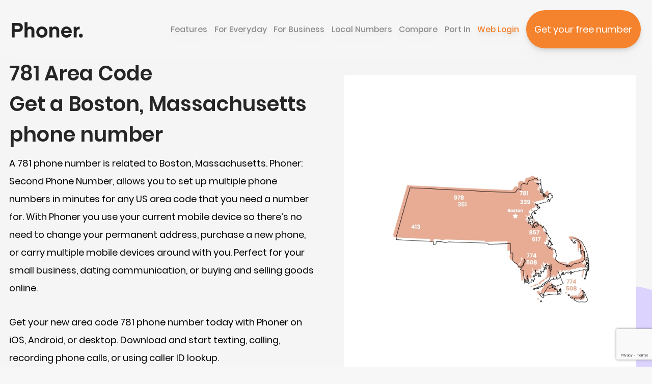

--- FILE ---
content_type: text/html
request_url: https://phonerapp.com/local-numbers/massachusetts/781-area-code.html
body_size: 8736
content:
<!doctype html>
<html lang="en">
  <head>
    <title>781 Area Code - Get a Boston, Massachusetts phone number</title>

<meta charset="UTF-8" />

<meta
  http-equiv="Cache-Control"
  content="no-cache, no-store, must-revalidate" />
<meta http-equiv="Pragma" content="no-cache" />
<meta http-equiv="Expires" content="0" />

<meta
  name="description"
  content="781 Area Code - Get a Boston, Massachusetts phone number - Phoner makes it easy to add unlimited temporary numbers to protect your privacy and keep your info secure, right from your mobile device" />

<meta
  name="copyright"
  content="© %Y% Phoner. | Get a phone number that protects your life" />
<meta
  name="Author"
  content="Phoner. | Get a phone number that protects your life" />
<meta name="robots" content="index, follow" />
<meta name="rating" content="general" />
<meta name="distribution" content="global" />
<meta name="last-modified" content="Tue, 08 Dez 2020 19:15:20 WET" />
<meta name="expires" content="never" />
<meta name="revisit-after" content="5 days" />
<meta name="googlebot" content="index, follow" />
<meta name="viewport" content="width=device-width, minimum-scale=1.0" />
<meta property="og:url" content="" />
<meta property="og:image:width" content="572" />
<meta property="og:image:height" content="717" />

<meta name="format-detection" content="telephone=no" />
<meta name="format-detection" content="date=no" />
<meta name="format-detection" content="address=no" />
<meta name="format-detection" content="email=no" />

<link
  rel="apple-touch-icon"
  sizes="180x180"
  href="/assets/imgs/favicon/apple-touch-icon.png" />
<link
  rel="icon"
  type="image/png"
  sizes="32x32"
  href="/assets/imgs/favicon/favicon-32x32.png" />
<link
  rel="icon"
  type="image/png"
  sizes="16x16"
  href="/assets/imgs/favicon/favicon-16x16.png" />
<link
  rel="manifest"
  href="/assets/imgs/favicon/site.webmanifest" />
<meta name="msapplication-TileColor" content="#da532c" />
<meta name="theme-color" content="#ffffff" />
<meta
  property="og:site_name"
  content="Phoner. | Get a phone number that protects your life" />
<meta
  property="og:title"
  content="Phoner. | Get a phone number that protects your life" />
<meta
  property="og:description"
  content="Access Phoner from anywhere If you don't have our mobile app, lost your phone or simply want to view on a bigger screen, Phoner makes it easy to manage your account right from your desktop. Our desktop app gives you a detailed overview of your user history and even allows you to make calls." />
<link
  rel="canonical"
  href="https://phonerapp.com/local-numbers/massachusetts/781-area-code.html" />

<link
  rel="stylesheet"
  type="text/css"
  href="/assets/css/critical.css" />
<link
  rel="preload"
  as="image"
  href="/assets/imgs/homepage/intro-small.webp" />

<!-- Load gtag.js with Measurement ID -->
<script
  async
  src="https://www.googletagmanager.com/gtag/js?id=G-548YEPCV2Y"></script>

<!-- Initialize gtag -->
<script>
  window.dataLayer = window.dataLayer || [];
  function gtag() {
    dataLayer.push(arguments);
  }
  gtag("js", new Date());
  gtag("config", "G-548YEPCV2Y");
</script>
<!-- End Google Analytics -->

<!-- Inline loadCSS function -->
<script>
  /*! loadCSS. [c]2017 Filament Group, Inc. MIT License */
  (function (w) {
    "use strict";
    /* exported loadCSS */
    var loadCSS = function (href, before, media) {
      // Arguments explained:
      // `href` is the URL for your CSS file.
      // `before` optionally defines the element we'll use as a reference for injecting our <link>
      // By default, `before` uses the first <script> element in the page.
      // `media` defaults to `all`, but can be customized.
      var doc = w.document;
      var ss = doc.createElement("link");
      var ref;
      if (before) {
        ref = before;
      } else {
        var refs = (doc.body || doc.getElementsByTagName("head")[0]).childNodes;
        ref = refs[refs.length - 1];
      }

      var sheets = doc.styleSheets;
      ss.rel = "stylesheet";
      ss.href = href;
      // temporarily, set media to something non-matching to ensure it'll fetch without blocking render
      ss.media = "only x";

      // wait until body is defined before injecting link. This ensures a non-blocking load in IE11.
      function ready(cb) {
        if (doc.body) {
          return cb();
        }
        setTimeout(function () {
          ready(cb);
        });
      }
      ready(function () {
        ref.parentNode.insertBefore(ss, before ? ref : ref.nextSibling);
      });
      // A method (exposed via `onload` callback) to set the media back to `all` so that the stylesheet applies once it loads
      ss.onloadcssdefined = function (cb) {
        var defined;
        for (var i = 0; i < sheets.length; i++) {
          if (sheets[i].href && sheets[i].href === ss.href) {
            defined = true;
          }
        }
        if (defined) {
          cb();
        } else {
          setTimeout(function () {
            ss.onloadcssdefined(cb);
          });
        }
      };
      ss.onloadcssdefined(function () {
        ss.media = media || "all";
      });
      return ss;
    };
    // commonjs
    if (typeof exports !== "undefined") {
      exports.loadCSS = loadCSS;
    } else {
      w.loadCSS = loadCSS;
    }
  })(typeof global !== "undefined" ? global : this);
</script>


<!-- Load non-critical CSS with loadCSS -->
<script>
  loadCSS("/assets/css/main.css");
</script>

<!-- Fallback for browsers without JavaScript -->
<noscript>
  <link rel="stylesheet" href="/assets/css/main.css" />
</noscript>

<script src="https://www.google.com/recaptcha/enterprise.js?render=6LcBdEEqAAAAAOcY7DpMjZEcCuqvAB-6v6UMSrhf"></script>
 
  </head>
  <!-- Display: none forces webpage to display only after css is loaded -->
  <body style="display: none" id="phoner" class="bg-[#F5F5F5]/80">
    <!-- Google Tag Manager (noscript) -->
<noscript defer
  ><iframe
    src="https://www.googletagmanager.com/ns.html?id=GTM-5XW9TT3M"
    height="0"
    width="0"
    style="display: none; visibility: hidden"></iframe
></noscript>
<!-- End Google Tag Manager (noscript) -->
 <header
  id="header"
  class="sticky bg-[#F5F5F5]/80 backdrop-blur-lg flex-center justify-between p-0 px-2 sm:px-5 h-[77px] xl:px-8 lg:h-[114px] z-30">
  <div class="flex-shrink-0 mr-3">
    <a href="/">
      <img
        id="logo"
        src="/assets/svg/phoner.svg"
        alt="Phoner logo"
        class="cursor-pointer" />
    </a>
  </div>
  <!-- Small View -->
  <div id="small-nav-container" class="z-2 hideAboveLg">
    <div class="flex-center">
      <div class="mr-5 hideBelowXs">
                     

<!--  -->

<a href="https://phoner.onelink.me/zTop/kqweydk9" class="  flex-center ">
  
  <button
    class=" bg-orange font-medium text-natural-800 leading-tight rounded-full text-center
  "
    style="width: ; height: ; padding: 10px 20px 10px 20px;">
    <p class="text-white">Try it free</p>
  </button>
  
</a>


      </div>
      <div class="mr-2 hideAboveXs">
                     

<!--  -->

<a href="https://phoner.onelink.me/zTop/kqweydk9" class="  flex-center ">
  
  <button
    class=" bg-orange font-medium text-natural-800 leading-tight rounded-full text-center
  "
    style="width: ; height: ; padding: 2px
        5px 2px 5px;">
    <p class="text-white text-xs leading-[1.5]">Try it free</p>
  </button>
  
</a>


      </div>
      <div id="small-nav">
        <div id="menu-open" class="cursor-pointer">
          <img src="/assets/svg/menu.svg" alt="Menu icon" />
        </div>
        <div id="menu-close" class="cursor-pointer hidden">
          <img src="/assets/svg/xmark.svg" />
        </div>
      </div>
    </div>
    <div
      id="small-menu-popover"
      class="absolute right-0 top-14 w-full max-w-[390px] hidden">
      <div class="rounded-xl overflow-hidden shadow-2xl mx-4">
        <div class="bg-neutral-100 cursor-pointer px-6 child:small-nav-text">
          <a href="/">
            <p class="">
              Homepage
            </p>
            <img src="/assets/svg/chevronright.svg" />
          </a>
          <a href="/features">
            <p
              class="">
              Features
            </p>
            <img src="/assets/svg/chevronright.svg" />
          </a>
          <a href="/for-everyday">
            <p
              class="">
              For Everyday
            </p>
            <img src="/assets/svg/chevronright.svg" />
          </a>
          <a href="/business">
            <p
              class="">
              For Business
            </p>
            <img src="/assets/svg/chevronright.svg" />
          </a>
          <a href="/local-numbers">
            <p
              class="">
              Local Numbers
            </p>
            <img src="/assets/svg/chevronright.svg" />
          </a>
          <a href="/compare">
            <p class="">
              Compare
            </p>
            <img src="/assets/svg/chevronright.svg" />
          </a>
          <a href="/port-in">
            <p class="">
              Port In
            </p>
            <img src="/assets/svg/chevronright.svg" />
          </a>
          <a href="https://phonerapp.com/messaging">
            <p class="text-orange">Web Login</p>
            <img src="/assets/svg/chevronright.svg" />
          </a>
        </div>
        <div class="bg-white p-5 flex-center">
                       

<!--  -->

<a href="https://phoner.onelink.me/zTop/kqweydk9" class="   ">
  
  <button
    class=" bg-orange font-medium text-natural-800 leading-tight rounded-full text-center
  "
    style="width: ; height: ; padding: 17px 38px 17px 38px;">
    <p class="text-white">Get your free number</p>
  </button>
  
</a>


        </div>
      </div>
    </div>
  </div>
  <!-- Large View -->
  <nav id="big-nav" class="drop-shadow-lg hideBelowLg">
    <div class="flex-r">
      <div
        class="flex-center child:lg:mr-3 child:large-nav-text child-hover:opacity-100">
        <a class="hideBelowXl" href="/">
          <p class="opacity-50">Homepage</p>
        </a>
        <a href="/features">
          <p class="opacity-50">
            Features
          </p>
        </a>
        <a href="/for-everyday">
          <p class="opacity-50">
            For Everyday
          </p>
        </a>
        <a href="/business">
          <p class="opacity-50">
            For Business
          </p>
        </a>
        <a href="/local-numbers">
          <p
            class="opacity-50">
            Local Numbers
          </p>
        </a>
        <a href="/compare">
          <p class="opacity-50">
            Compare
          </p>
        </a>
        <a href="/port-in">
          <p class="opacity-50">
            Port In
          </p>
        </a>
        <a class="text-orange" href="https://phonerapp.com/messaging">
          <p class="text-orange">Web Login</p>
        </a>
      </div>
                   

<!--  -->

<a href="https://phoner.onelink.me/zTop/kqweydk9" class=" 225px  ">
  
  <button
    class=" bg-orange font-medium text-natural-800 leading-tight rounded-full text-center
 min-w-[225px] "
    style="width: 225px; height: ; padding: 20px 15px;">
    <p class="text-white">Get your free number</p>
  </button>
  
</a>


    </div>
  </nav>
</header>
<!-- For closing small screen menu -->
<div id="small-menu-overlay" class="hidden fixed top-0 w-full h-full z-1"></div>
 <div
  id="local-numbers-781"
  class="flex-col-center bg-neutral-100 child:w-full z-[-2] overflow-hidden pb-20 lg:pb-40 relative">
  <!-- Get area code number -->
  <div
    class="px-4 mt-6 lg:mt-0 limit-width flex-col-center lg:flex-center lg:two-col-grid lg:gap-[44px] child:text-center lg:child:text-start">
    <div class="ml-auto max-w-m">
      <h1>781 Area Code</h1>
      <p class="h1">
        Get a Boston, Massachusetts phone number
      </p>
      <p class="mt-3 lg:mt-2">
        A 781 phone number is related to Boston, Massachusetts. Phoner: Second Phone
        Number, allows you to set up multiple phone numbers in minutes for any
        US area code that you need a number for. With Phoner you use your
        current mobile device so there’s no need to change your permanent
        address, purchase a new phone, or carry multiple mobile devices around
        with you. Perfect for your small business, dating communication, or
        buying and selling goods online.
      </p>
      <p class="mt-7">
        Get your new area code 781 phone number today with Phoner
        on iOS, Android, or desktop. Download and start texting, calling,
        recording phone calls, or using caller ID lookup.
      </p>
      <div class="mt-7">
                     

<!--  -->

<a href="https://phoner.onelink.me/zTop/l2k73q3u" class=" 225px  ">
  
  <button
    class=" bg-orange font-medium text-natural-800 leading-tight rounded-full text-center
  "
    style="width: 225px; height: ; padding: 17px 38px 17px 38px;">
    <p class="text-white">Try for free</p>
  </button>
  
</a>


      </div>
    </div>
    <div class="relative mt-28 mb-5 lg:mb-0 lg:mt-0">
      <div class="flex-center">
        <img
          src="/assets/imgs/local-numbers/massachusetts.webp"
          alt="Massachusetts map showing location of area code 781 within the state"
          class="max-w-[309px] max-h-[206px] lg:max-w-[510px] lg:max-h-[340px] z-10 scale-150" />
      </div>
      <div class="hideBelowLg">
        <!-- White Rectangle for large screen -->
        

















              

<div class="absolute " style=" left: 
50% ; top:  50% ; right: ; bottom: ; z-index: -1;
transform: rotate(0deg)  translate(-50%,
-50%) ; width: 573px;
height: 638px; background-color: rgba(255, 255, 255, 1); "></div>


        <!-- Light Purple Circle for large screen -->
        















             

<div class="absolute z-[-2]" style=" left:
  ; top:  ; right: -120px; bottom: -230px; z-index:
-1; transform: 
translate(0, 0) ; width: 306px; height: 306px;
background-color: rgba(220, 211, 255, 1); border-radius: 9999px; "></div>


      </div>
      <div class="hideAboveLg">
        <!-- White Rectangle for small screen -->
        

















              

<div class="absolute " style=" left: 
50% ; top:  50% ; right: ; bottom: ; z-index: -1;
transform: rotate(0deg)  translate(-50%,
-50%) ; width: 348px;
height: 323px; background-color: rgba(255, 255, 255, 1); "></div>


        <!-- Light Purple Circle for small screen -->
        















             

<div class="absolute z-[-2]" style=" left:
  ; top:  ; right: -80px; bottom: -130px; z-index:
-1; transform: 
translate(0, 0) ; width: 178px; height: 178px;
background-color: rgba(220, 211, 255, 1); border-radius: 9999px; "></div>


      </div>
    </div>
  </div>
    

<div class=" w-full border border-slate-800 my-14 opacity-20 limit-width "></div>

  <div class="px-4 max-w-[710px]">
    <p class="h1">781<span class="h2"> Phone Number</span></p>
    <div class="mt-8 flex-r">
      <!-- Areacode area image -->
      <div></div>
      <div class="child:mt-2 child:flex-r">
        <div>
          <p class="font-semibold min-w-[150px]">State:</p>
          <p>Massachusetts</p>
        </div>
        <div>
          <p class="font-semibold min-w-[150px]">Timezone:</p>
          <p>
            Eastern
          </p>
        </div>
        <div>
          <p class="font-semibold min-w-[150px]">Major City:</p>
          <p>Boston</p>
        </div>
      </div>
    </div>
    <div class="child:mt-8">
      <p>
        The 781 area code is in Massachusetts, United States.
      </p>
      <p>
        Area code 781 is in the Eastern time zone (UTC -5).
      </p>
      <p>This area code covers eastern Massachusetts and serves Boston, Cambridge, and Quincy</p>
    </div>
  </div>
    

<div class=" w-full border border-slate-800 my-14 opacity-20 limit-width "></div>

  <!-- Nearby counties -->
  <div class="limit-width flex-c lg:flex-r child:w-full px-4">
    <div class="flex-c items-center">
      <div class="max-w-sm text-center lg:text-start">
        <p class="font-semibold">Nearby counties:</p>
        <p>Massachusetts's 781 area code serves the same counties as the 339 area code: Middlesex, Norfolk, Essex, Suffolk, Plymouth, and Bristol</p>
      </div>
      <!-- Areacode image -->
      <div></div>
    </div>
    <div class="mt-5 lg:mt-0">
      <!-- Areacode image -->
      <div></div>
      <div class="flex-c items-center">
        <div>
          <p class="font-semibold">Other nearby area codes includes:</p>
          
          <p>Area Code 401 - Providence</p>
          
          <p>Area Code 351/978 - Lowell</p>
          
          <p>Area Code 508/774 - Worcester</p>
          
          <p>Area Code 617/857 - Boston</p>
          
        </div>
      </div>
    </div>
  </div>

    

<div class=" w-full border border-slate-800 my-14 opacity-20 limit-width "></div>

  <!-- History -->
  <div class="max-w-[710px] px-4">
    <p class="h1">History of 781</p>
    <h2>Area Code</h2>
    <p class="mt-5">The Massachusetts 781 area code was introduced in 1997 for northeastern Massachusetts</p>
  </div>
    

<div class=" w-full border border-slate-800 my-14 opacity-20 limit-width "></div>

  <!-- Things to do near -->
  
  <div class="max-w-[710px] px-4">
    <p class="h1">Things To Do Near</p>
    <h2>Area Code 781</h2>
    <p class="mt-5">
      There are many activities for locals + visitors to see and do in the 781 area code (Boston County).
    </p>
    <p class="mt-5">
      Things to do in Boston, Massachusetts tend to includes
      <span>
        
        <span>Historic Lexington and Concord</span>, 
        <span>Walden Pond State Reservation</span>, 
        <span>Boston Common and Public Garden</span> 
      </span>
      and much more.
    </p>
    
    <div class="mt-5">
      <p class="font-semibold">Historic Lexington and Concord</p>
      <p>Explore the historic towns of Lexington and Concord, known for their pivotal role in the American Revolutionary War. Visit landmarks like Lexington Green, Old North Bridge, and the Minute Man National Historical Park.</p>
    </div>
    
    <div class="mt-5">
      <p class="font-semibold">Walden Pond State Reservation</p>
      <p>Located in Concord, Walden Pond is famous for its association with transcendentalist writer Henry David Thoreau. Enjoy hiking trails, swimming, and the natural beauty that inspired Thoreau's writings.</p>
    </div>
    
    <div class="mt-5">
      <p class="font-semibold">Boston Common and Public Garden</p>
      <p>In the heart of Boston, these iconic parks offer a peaceful escape. Boston Common is one of the oldest public parks in the U.S., while the Public Garden features scenic paths, swan boats, and the famous "Make Way for Ducklings" statues.</p>
    </div>
    
  </div>
    

<div class=" w-full border border-slate-800 my-14 opacity-20 limit-width "></div>
 
  <!-- Education -->
  
  <div class="max-w-[710px]">
    <div class="px-4">
      <p class="h1">Education</p>
      <h2>in Boston</h2>
      <p class="mt-4">
        Some of the universities, colleges, higher education establishments in
        area code 781 are:
      </p>
    </div>
    <div class="mt-6">
      <!-- Loops through all schools -->
      
      <div class="odd:bg-white p-4 flex-c lg:flex-r">
        <p
          class="font-medium min-w-[160px] flex-center justify-start lg:justify-center">
          Boston College
        </p>
      </div>
      
      <div class="odd:bg-white p-4 flex-c lg:flex-r">
        <p
          class="font-medium min-w-[160px] flex-center justify-start lg:justify-center">
          Bentley University
        </p>
      </div>
      
      <div class="odd:bg-white p-4 flex-c lg:flex-r">
        <p
          class="font-medium min-w-[160px] flex-center justify-start lg:justify-center">
          Brandeis University
        </p>
      </div>
      
    </div>
    <div class="px-4 mt-4">
      <p>
        This is not an exhaustive list, there are additional schools that may
        not be included
      </p>
      <div class="mt-14">
                     

<!--  -->

<a href="https://phoner.onelink.me/zTop/l2k73q3u" class="   ">
  
  <button
    class=" bg-orange font-medium text-natural-800 leading-tight rounded-full text-center
  "
    style="width: ; height: ; padding: 17px 38px 17px 38px;">
    <p class="text-white">Start free trial today</p>
  </button>
  
</a>


      </div>
    </div>
  </div>
    

<div class=" w-full border border-slate-800 my-14 opacity-20 limit-width "></div>
 

  <!-- Why do people sign up -->
  <div class="limit-width px-4">
    <p class="h1 max-w-lg">
      Why do people sign up for a virtual 781 number with Phoner?
    </p>
    <p class="mt-6 max-w-md">
      People sign up for 781 virtual US phone numbers for a
      number of reasons.
    </p>
    <div class="lg:two-col-grid lg:gap-10 mt-16 lg:mt-10">
      <div>
        <div>
          <p class="h3">For business</p>
          <p class="mt-2">
            To be seen as local vendors - local numbers are more trustworthy
            than out-of-state phone numbers
          </p>
        </div>
        <div class="mt-9">
          <p class="h3">For marketing purpose</p>
          <p class="mt-2">
            So customers can remember their numbers easily or to be seen as
            local vendors as local numbers are more trustworthy than
            out-of-state phone numbers
          </p>
        </div>
      </div>
      <div>
        <div class="mt-9 lg:mt-0">
          <p class="h3">Dating</p>
          <p class="mt-2">
            To give online dating matches a 2nd phone number until they’ve gone
            on a date and trust each other
          </p>
        </div>
        <div class="mt-9">
          <p class="h3">To buy and sell goods</p>
          <p class="mt-2">
            For Craigslist, Facebook, eBay purchases or sales so that people
            don’t have your personal information and don’t bother you after the
            sale or purchase has been made
          </p>
        </div>
      </div>
    </div>
  </div>
  <!-- Nearby Codes -->
  <div
    class="mt-20 px-4 relative scroll-mt-40 max-w-[710px] lg:max-w-6xl mx-auto"
    id="available-area-code">
    <p class="h1">Nearby Codes</p>
    <div class="mt-10 lg:mt-24 relative">
      <!-- Loops through all area codes -->
      <div
        class="flex-r justify-center lg:justify-start flex-wrap gap-x-2 gap-y-4">
        
        <!-- Display all name -->
        <a
          class="cursor-pointer"
          href="/local-numbers/massachusetts/339-area-code.html">
          <div
            class="bg-[#F5F5F5] px-[15px] py-[14px] rounded-full flex-center">
            <div class="bg-white px-[20px] py-[4px] rounded-full">
              <p>339</p>
            </div>
            <p class="ml-[10px] hideBelowLg">United States</p>
          </div>
        </a>
        
        <!-- Display all name -->
        <a
          class="cursor-pointer"
          href="/local-numbers/massachusetts/351-area-code.html">
          <div
            class="bg-[#F5F5F5] px-[15px] py-[14px] rounded-full flex-center">
            <div class="bg-white px-[20px] py-[4px] rounded-full">
              <p>351</p>
            </div>
            <p class="ml-[10px] hideBelowLg">United States</p>
          </div>
        </a>
        
        <!-- Display all name -->
        <a
          class="cursor-pointer"
          href="/local-numbers/massachusetts/413-area-code.html">
          <div
            class="bg-[#F5F5F5] px-[15px] py-[14px] rounded-full flex-center">
            <div class="bg-white px-[20px] py-[4px] rounded-full">
              <p>413</p>
            </div>
            <p class="ml-[10px] hideBelowLg">United States</p>
          </div>
        </a>
        
        <!-- Display all name -->
        <a
          class="cursor-pointer"
          href="/local-numbers/massachusetts/508-area-code.html">
          <div
            class="bg-[#F5F5F5] px-[15px] py-[14px] rounded-full flex-center">
            <div class="bg-white px-[20px] py-[4px] rounded-full">
              <p>508</p>
            </div>
            <p class="ml-[10px] hideBelowLg">United States</p>
          </div>
        </a>
        
        <!-- Display all name -->
        <a
          class="cursor-pointer"
          href="/local-numbers/massachusetts/617-area-code.html">
          <div
            class="bg-[#F5F5F5] px-[15px] py-[14px] rounded-full flex-center">
            <div class="bg-white px-[20px] py-[4px] rounded-full">
              <p>617</p>
            </div>
            <p class="ml-[10px] hideBelowLg">United States</p>
          </div>
        </a>
        
        <!-- Display all name -->
        <a
          class="cursor-pointer"
          href="/local-numbers/massachusetts/774-area-code.html">
          <div
            class="bg-[#F5F5F5] px-[15px] py-[14px] rounded-full flex-center">
            <div class="bg-white px-[20px] py-[4px] rounded-full">
              <p>774</p>
            </div>
            <p class="ml-[10px] hideBelowLg">United States</p>
          </div>
        </a>
        
        <!-- Display all name -->
        <a
          class="cursor-pointer"
          href="/local-numbers/massachusetts/781-area-code.html">
          <div
            class="bg-[#F5F5F5] px-[15px] py-[14px] rounded-full flex-center">
            <div class="bg-white px-[20px] py-[4px] rounded-full">
              <p>781</p>
            </div>
            <p class="ml-[10px] hideBelowLg">United States</p>
          </div>
        </a>
        
        <!-- Display all name -->
        <a
          class="cursor-pointer"
          href="/local-numbers/massachusetts/857-area-code.html">
          <div
            class="bg-[#F5F5F5] px-[15px] py-[14px] rounded-full flex-center">
            <div class="bg-white px-[20px] py-[4px] rounded-full">
              <p>857</p>
            </div>
            <p class="ml-[10px] hideBelowLg">United States</p>
          </div>
        </a>
        
        <!-- Display all name -->
        <a
          class="cursor-pointer"
          href="/local-numbers/massachusetts/978-area-code.html">
          <div
            class="bg-[#F5F5F5] px-[15px] py-[14px] rounded-full flex-center">
            <div class="bg-white px-[20px] py-[4px] rounded-full">
              <p>978</p>
            </div>
            <p class="ml-[10px] hideBelowLg">United States</p>
          </div>
        </a>
        
      </div>
      <div class="hideBelowLg">
        <!-- Blur background for large screen -->
        

















              

<div class="absolute backdrop-blur-lg" style=" left: 
50% ; top:  50% ; right: ; bottom: ; z-index: -1;
transform: rotate(0deg)  translate(-50%,
-50%) ; width: 1460px;
height: calc(100% + 160px); background-color: rgba(226, 228, 231, 0.5); "></div>


        <!-- Orange Circle for large screen -->
        















             

<div class="absolute " style=" left:
 -150px ; top:  ; right: ; bottom: -200px; z-index:
-10; transform: 
translate(0, 0) ; width: 306px; height: 306px;
background-color: rgba(253, 170, 47, 1); border-radius: 9999px; "></div>


      </div>
      <div class="hideAboveLg">
        <!-- Blur background for small screen -->
        

















              

<div class="absolute backdrop-blur-lg" style=" left: 
50% ; top:  50% ; right: ; bottom: ; z-index: -1;
transform: rotate(0deg)  translate(-50%,
-50%) ; width: calc(100vw -
        40px);
height: calc(100% + 40px); background-color: rgba(226, 228, 231, 0.7); "></div>


        <!-- Orange Circle for small screen -->
        















             

<div class="absolute " style=" left:
  ; top:  -60px; right: -80px; bottom: ; z-index:
-2; transform: 
translate(0, 0) ; width: 175px; height: 175px;
background-color: rgba(253, 170, 47, 1); border-radius: 9999px; "></div>


      </div>
    </div>
  </div>
  <!-- FAQ -->
  <div class="mt-32 max-w-[710px] px-4">
    <h2>
      Frequently asked<span class="h1"> questions about local numbers</span>
    </h2>
    <!-- Accordion -->
    <div class="accordion mt-9 flex-c">
      <div class="accordion-item flex-c">
        <div class="accordion-header flex-r justify-between lg:items-center">
          <p class="font-medium">
            Can I buy a local 781 Massachusetts phone number?
          </p>
          <div>
            <img
              src="/assets/svg/plus.svg"
              alt="icon to expand content"
              class="min-w-[24px]" />
            <img
              src="/assets/svg/dash.svg"
              alt="icon to minimize content"
              class="min-w-[24px] hidden" />
          </div>
        </div>
        <div class="accordion-content">
          <div class="mt-4">
            <p>
              Yes you can. To purchase a 781 number, download
              <a
                class="underline"
                target="_blank"
                href="https://phoner.onelink.me/zTop/l2k73q3u">
                Phoner</a
              >, select a ‘United States’ number followed by ‘Massachusetts’ as the state. Once you have chosen an area code you can choose
              a number of your choice. Once you have selected a number to make
              calls or send texts you can subscribe and enjoy a 3 day free
              trial.
            </p>
          </div>
        </div>
      </div>
        

<div class=" w-full border border-slate-800 my-5 opacity-20 "></div>

      <div class="accordion-item flex-c">
        <div class="accordion-header flex-r justify-between lg:items-center">
          <p class="font-medium">
            What are the other Massachusetts local area codes?
          </p>
          <div>
            <img
              src="/assets/svg/plus.svg"
              alt="icon to expand content"
              class="min-w-[24px]" />
            <img
              src="/assets/svg/dash.svg"
              alt="icon to minimize content"
              class="min-w-[24px] hidden" />
          </div>
        </div>
        <div class="accordion-content">
          <div class="mt-4">
            <p>
              Click to find the Massachusetts
              <a class="underline" href="#available-area-code">
                local area codes</a
              >.
            </p>
          </div>
        </div>
      </div>
        

<div class=" w-full border border-slate-800 my-5 opacity-20 "></div>

      <div class="accordion-item flex-c">
        <div class="accordion-header flex-r justify-between lg:items-center">
          <p class="font-medium">
            Can I port my existing 781 number to Phoner?
          </p>
          <div>
            <img
              src="/assets/svg/plus.svg"
              alt="icon to expand content"
              class="min-w-[24px]" />
            <img
              src="/assets/svg/dash.svg"
              alt="icon to minimize content"
              class="min-w-[24px] hidden" />
          </div>
        </div>
        <div class="accordion-content">
          <div class="mt-4">
            <p>
              Yes, you can port your 781 number to Phoner. We are
              working on an automated process, for now please
              <a class="underline" href="mailto:support@appsverse.com?subject=Phoner - Number porting request&body=Dear Phoner Team,%0D%0A%0D%0AI am writing to request and confirm that I approve for my number to be ported over to Phoner app. Below are the details to be able to do that:%0D%0A%0D%0ANumber to port:%0D%0AService address (contact telco provider):%0D%0APin code (contact telco provider):%0D%0A%0D%0AKind Regards%0D%0A">email</a>
              our support team so they can manually port your number.
            </p>
          </div>
        </div>
      </div>
    </div>
  </div>
    

<div class=" w-full border border-slate-800 my-14 opacity-20 limit-width "></div>

  <!-- Why use phoner -->
  <div class="pax-4 max-w-[710px] flex-col-center">
    <p class="h1">Why Use Phoner</p>
    <p class="mt-4 text-center">
      Phoner allows you to purchase and activate multiple phone numbers across
      the US without the need for multiple phones. Get a second phone number for
      area code 781 - whether it’s a business phone number,
      dating phone number, or a phone number for buying & selling goods on
      Craigslist, Facebook, eBay. Select the area code 781 and
      start texting or calling today.
    </p>
    <div class="mt-7">
                   

<!--  -->

<a href="https://phoner.onelink.me/zTop/l2k73q3u" class="   ">
  
  <button
    class=" bg-orange font-medium text-natural-800 leading-tight rounded-full text-center
  "
    style="width: ; height: ; padding: 17px 38px 17px 38px;">
    <p class="text-white">Try today</p>
  </button>
  
</a>


    </div>
  </div>
</div>
 <footer class="bg-black flex-center px-5 py-14 min-h-[885px] lg:min-h-[760px]">
  <!-- The footer utilize a 9x9 grid with the 1st row taking 2 row-space, and the 2nd row taking 1 row space -->
  <div
    class="limit-width lg:pt-6 lg:inline-grid lg:grid-cols-3 lg:grid-rows-3 gap-x-[150px]">
    <!-- Title -->
    <div class="lg:row-start-1 lg:col-start-1 lg:col-span-1 lg:row-span-2">
      <h2 class="font-base text-white max-w-xs">
        Text & call privately with Phoner
      </h2>
      <div class="mt-5 lg:mt-7">
        <!-- CTA Button -->
                     

<!--  -->

<a href="https://phoner.onelink.me/zTop/kqweydk9" class="   ">
  
  <button
    class=" bg-orange font-medium text-natural-800 leading-tight rounded-full text-center
  "
    style="width: ; height: ; padding: 17px 38px 17px 38px;">
    <p class="text-white">Try Phoner free</p>
  </button>
  
</a>


      </div>
    </div>
    <!-- Navigation Links -->
    <div
      class="mt-5 lg:mr-6 lg:flex-r lg:justify-end lg:mt-0 lg:row-start-1 lg:col-start-2 lg:col-span-1 lg:row-span-2">
      <!-- Additional div required for placing to the right -->
      <div class="flex-c child:footer-nav-text child-hover:opacity-100">
        <a
          class="opacity-50"
          href="/"
          >Homepage
        </a>
        <a
          class="opacity-50"
          href="/features"
          >Features
        </a>
        <a
          class="opacity-50"
          href="/for-everyday"
          >For Everyday
        </a>
        <a
          class="opacity-50"
          href="/business"
          >For Business
        </a>
        <a
          class="opacity-50"
          href="/local-numbers"
          >Local Numbers
        </a>
        <a
          href="/compare"
          class="opacity-50"
          >Compare
        </a>
        <a
          href="/port-in"
          class="opacity-50"
          >Port In
        </a>
        <a
          href="https://phonerapp.com/blog"
          class="opacity-50"
          >Blog
        </a>
        <a href="https://phonerapp.com/messaging" class="opacity-50">Web Login </a>
      </div>
    </div>
    <!-- About Us -->
    <div
      class="flex-c mt-10 child:text-white lg:mt-0 lg:row-start-1 lg:col-start-3 lg:col-span-1 lg:row-span-2">
      <p class="h6">ABOUT US</p>
      <p class="h4 mt-2">
        Phoner allows you to instantly add multiple phone numbers to any device
        – increasing privacy, security and productivity for your business and
        life.
      </p>
    </div>
    <!-- Mobile Icons -->
    <div
      class="flex-c mt-8 lg:row-start-3 lg:col-start-1 lg:col-span-1 lg:row-span-1">
      <p class="h6 text-white/50">AVAILABLE IN:</p>
      <div class="flex-row mt-2">
        <!-- appstore button -->
                 

<!--  -->

<a href="https://apps.apple.com/app/phoner-2nd-phone-number-for-me/id1050267310">
  
  <button
    id=""
    class=" bg-black leading-tight rounded-full  w-fit h-fit "
    style="width: 300px; height: 69px;">
    <img src="/assets/svg/apple.svg" alt="apple
        logo" />
  </button>
  
</a>


        <!-- playstore button -->
                 

<!--  -->

<a href="https://play.google.com/store/apps/details?id=com.appsverse.phoner">
  
  <button
    id=""
    class=" bg-black leading-tight rounded-full  w-fit h-fit "
    style="width: 300px; height: 69px;">
    <img src="/assets/svg/playstore.svg" alt="playstore logo" />
  </button>
  
</a>


      </div>
    </div>
    <!-- Privacy and terms -->
    <div
      class="mt-8 lg:flex-center lg:items-end lg:row-start-3 lg:col-start-3 lg:col-span-1 lg:row-span-1">
      <p class="text-white child:cursor-pointer child-hover:underline">
        <a href="/privacy">Privacy Policy</a> |
        <a href="/terms">Terms of Service</a>
      </p>
    </div>
    <!-- All rights reserved -->
    <div
      class="mt-8 lg:flex-center lg:items-end lg:row-start-3 lg:col-start-2 lg:col-span-1 lg:row-span-1">
      <p class="text-neutral-400">Phoner © 2023 All rights reserved</p>
    </div>
  </div>
</footer>
 

<!--  -->
<div id="cta-island" class="shadow-2xl hidden">
  <div class="bg-white flex-center pt-3 w-[250px] h-[100px] relative">
    <!-- Button to close island -->
             

<!--  -->

  <button
    id="cta-island-close"
    class=" bg-white leading-tight rounded-full  absolute top-3 right-3 w-[20px] h-[20px] "
    style="width: 300px; height: 69px;">
    <img src="/assets/svg/xmark.svg" alt="" />
  </button>
  

    <!-- CTA button -->
                 

<!--  -->

<a href="https://phoner.onelink.me/zTop/l2k73q3u" class=" 180px  ">
  
  <button
    class=" bg-orange font-medium text-natural-800 leading-tight rounded-full text-center
  "
    style="width: 180px; height: 50px; padding: 0px;">
    <p class="text-white">Get Phoner</p>
  </button>
  
</a>


  </div>
</div>
 <script defer src="/assets/js/nav.js"></script>
<script defer src="/assets/js/accordion.js"></script>
<script defer src="/assets/js/carousel.js"></script>
<script defer src="/assets/js/cta.js"></script>

  </body>
</html>


--- FILE ---
content_type: text/html; charset=utf-8
request_url: https://www.google.com/recaptcha/enterprise/anchor?ar=1&k=6LcBdEEqAAAAAOcY7DpMjZEcCuqvAB-6v6UMSrhf&co=aHR0cHM6Ly9waG9uZXJhcHAuY29tOjQ0Mw..&hl=en&v=PoyoqOPhxBO7pBk68S4YbpHZ&size=invisible&anchor-ms=20000&execute-ms=30000&cb=6095r5yeptkd
body_size: 48609
content:
<!DOCTYPE HTML><html dir="ltr" lang="en"><head><meta http-equiv="Content-Type" content="text/html; charset=UTF-8">
<meta http-equiv="X-UA-Compatible" content="IE=edge">
<title>reCAPTCHA</title>
<style type="text/css">
/* cyrillic-ext */
@font-face {
  font-family: 'Roboto';
  font-style: normal;
  font-weight: 400;
  font-stretch: 100%;
  src: url(//fonts.gstatic.com/s/roboto/v48/KFO7CnqEu92Fr1ME7kSn66aGLdTylUAMa3GUBHMdazTgWw.woff2) format('woff2');
  unicode-range: U+0460-052F, U+1C80-1C8A, U+20B4, U+2DE0-2DFF, U+A640-A69F, U+FE2E-FE2F;
}
/* cyrillic */
@font-face {
  font-family: 'Roboto';
  font-style: normal;
  font-weight: 400;
  font-stretch: 100%;
  src: url(//fonts.gstatic.com/s/roboto/v48/KFO7CnqEu92Fr1ME7kSn66aGLdTylUAMa3iUBHMdazTgWw.woff2) format('woff2');
  unicode-range: U+0301, U+0400-045F, U+0490-0491, U+04B0-04B1, U+2116;
}
/* greek-ext */
@font-face {
  font-family: 'Roboto';
  font-style: normal;
  font-weight: 400;
  font-stretch: 100%;
  src: url(//fonts.gstatic.com/s/roboto/v48/KFO7CnqEu92Fr1ME7kSn66aGLdTylUAMa3CUBHMdazTgWw.woff2) format('woff2');
  unicode-range: U+1F00-1FFF;
}
/* greek */
@font-face {
  font-family: 'Roboto';
  font-style: normal;
  font-weight: 400;
  font-stretch: 100%;
  src: url(//fonts.gstatic.com/s/roboto/v48/KFO7CnqEu92Fr1ME7kSn66aGLdTylUAMa3-UBHMdazTgWw.woff2) format('woff2');
  unicode-range: U+0370-0377, U+037A-037F, U+0384-038A, U+038C, U+038E-03A1, U+03A3-03FF;
}
/* math */
@font-face {
  font-family: 'Roboto';
  font-style: normal;
  font-weight: 400;
  font-stretch: 100%;
  src: url(//fonts.gstatic.com/s/roboto/v48/KFO7CnqEu92Fr1ME7kSn66aGLdTylUAMawCUBHMdazTgWw.woff2) format('woff2');
  unicode-range: U+0302-0303, U+0305, U+0307-0308, U+0310, U+0312, U+0315, U+031A, U+0326-0327, U+032C, U+032F-0330, U+0332-0333, U+0338, U+033A, U+0346, U+034D, U+0391-03A1, U+03A3-03A9, U+03B1-03C9, U+03D1, U+03D5-03D6, U+03F0-03F1, U+03F4-03F5, U+2016-2017, U+2034-2038, U+203C, U+2040, U+2043, U+2047, U+2050, U+2057, U+205F, U+2070-2071, U+2074-208E, U+2090-209C, U+20D0-20DC, U+20E1, U+20E5-20EF, U+2100-2112, U+2114-2115, U+2117-2121, U+2123-214F, U+2190, U+2192, U+2194-21AE, U+21B0-21E5, U+21F1-21F2, U+21F4-2211, U+2213-2214, U+2216-22FF, U+2308-230B, U+2310, U+2319, U+231C-2321, U+2336-237A, U+237C, U+2395, U+239B-23B7, U+23D0, U+23DC-23E1, U+2474-2475, U+25AF, U+25B3, U+25B7, U+25BD, U+25C1, U+25CA, U+25CC, U+25FB, U+266D-266F, U+27C0-27FF, U+2900-2AFF, U+2B0E-2B11, U+2B30-2B4C, U+2BFE, U+3030, U+FF5B, U+FF5D, U+1D400-1D7FF, U+1EE00-1EEFF;
}
/* symbols */
@font-face {
  font-family: 'Roboto';
  font-style: normal;
  font-weight: 400;
  font-stretch: 100%;
  src: url(//fonts.gstatic.com/s/roboto/v48/KFO7CnqEu92Fr1ME7kSn66aGLdTylUAMaxKUBHMdazTgWw.woff2) format('woff2');
  unicode-range: U+0001-000C, U+000E-001F, U+007F-009F, U+20DD-20E0, U+20E2-20E4, U+2150-218F, U+2190, U+2192, U+2194-2199, U+21AF, U+21E6-21F0, U+21F3, U+2218-2219, U+2299, U+22C4-22C6, U+2300-243F, U+2440-244A, U+2460-24FF, U+25A0-27BF, U+2800-28FF, U+2921-2922, U+2981, U+29BF, U+29EB, U+2B00-2BFF, U+4DC0-4DFF, U+FFF9-FFFB, U+10140-1018E, U+10190-1019C, U+101A0, U+101D0-101FD, U+102E0-102FB, U+10E60-10E7E, U+1D2C0-1D2D3, U+1D2E0-1D37F, U+1F000-1F0FF, U+1F100-1F1AD, U+1F1E6-1F1FF, U+1F30D-1F30F, U+1F315, U+1F31C, U+1F31E, U+1F320-1F32C, U+1F336, U+1F378, U+1F37D, U+1F382, U+1F393-1F39F, U+1F3A7-1F3A8, U+1F3AC-1F3AF, U+1F3C2, U+1F3C4-1F3C6, U+1F3CA-1F3CE, U+1F3D4-1F3E0, U+1F3ED, U+1F3F1-1F3F3, U+1F3F5-1F3F7, U+1F408, U+1F415, U+1F41F, U+1F426, U+1F43F, U+1F441-1F442, U+1F444, U+1F446-1F449, U+1F44C-1F44E, U+1F453, U+1F46A, U+1F47D, U+1F4A3, U+1F4B0, U+1F4B3, U+1F4B9, U+1F4BB, U+1F4BF, U+1F4C8-1F4CB, U+1F4D6, U+1F4DA, U+1F4DF, U+1F4E3-1F4E6, U+1F4EA-1F4ED, U+1F4F7, U+1F4F9-1F4FB, U+1F4FD-1F4FE, U+1F503, U+1F507-1F50B, U+1F50D, U+1F512-1F513, U+1F53E-1F54A, U+1F54F-1F5FA, U+1F610, U+1F650-1F67F, U+1F687, U+1F68D, U+1F691, U+1F694, U+1F698, U+1F6AD, U+1F6B2, U+1F6B9-1F6BA, U+1F6BC, U+1F6C6-1F6CF, U+1F6D3-1F6D7, U+1F6E0-1F6EA, U+1F6F0-1F6F3, U+1F6F7-1F6FC, U+1F700-1F7FF, U+1F800-1F80B, U+1F810-1F847, U+1F850-1F859, U+1F860-1F887, U+1F890-1F8AD, U+1F8B0-1F8BB, U+1F8C0-1F8C1, U+1F900-1F90B, U+1F93B, U+1F946, U+1F984, U+1F996, U+1F9E9, U+1FA00-1FA6F, U+1FA70-1FA7C, U+1FA80-1FA89, U+1FA8F-1FAC6, U+1FACE-1FADC, U+1FADF-1FAE9, U+1FAF0-1FAF8, U+1FB00-1FBFF;
}
/* vietnamese */
@font-face {
  font-family: 'Roboto';
  font-style: normal;
  font-weight: 400;
  font-stretch: 100%;
  src: url(//fonts.gstatic.com/s/roboto/v48/KFO7CnqEu92Fr1ME7kSn66aGLdTylUAMa3OUBHMdazTgWw.woff2) format('woff2');
  unicode-range: U+0102-0103, U+0110-0111, U+0128-0129, U+0168-0169, U+01A0-01A1, U+01AF-01B0, U+0300-0301, U+0303-0304, U+0308-0309, U+0323, U+0329, U+1EA0-1EF9, U+20AB;
}
/* latin-ext */
@font-face {
  font-family: 'Roboto';
  font-style: normal;
  font-weight: 400;
  font-stretch: 100%;
  src: url(//fonts.gstatic.com/s/roboto/v48/KFO7CnqEu92Fr1ME7kSn66aGLdTylUAMa3KUBHMdazTgWw.woff2) format('woff2');
  unicode-range: U+0100-02BA, U+02BD-02C5, U+02C7-02CC, U+02CE-02D7, U+02DD-02FF, U+0304, U+0308, U+0329, U+1D00-1DBF, U+1E00-1E9F, U+1EF2-1EFF, U+2020, U+20A0-20AB, U+20AD-20C0, U+2113, U+2C60-2C7F, U+A720-A7FF;
}
/* latin */
@font-face {
  font-family: 'Roboto';
  font-style: normal;
  font-weight: 400;
  font-stretch: 100%;
  src: url(//fonts.gstatic.com/s/roboto/v48/KFO7CnqEu92Fr1ME7kSn66aGLdTylUAMa3yUBHMdazQ.woff2) format('woff2');
  unicode-range: U+0000-00FF, U+0131, U+0152-0153, U+02BB-02BC, U+02C6, U+02DA, U+02DC, U+0304, U+0308, U+0329, U+2000-206F, U+20AC, U+2122, U+2191, U+2193, U+2212, U+2215, U+FEFF, U+FFFD;
}
/* cyrillic-ext */
@font-face {
  font-family: 'Roboto';
  font-style: normal;
  font-weight: 500;
  font-stretch: 100%;
  src: url(//fonts.gstatic.com/s/roboto/v48/KFO7CnqEu92Fr1ME7kSn66aGLdTylUAMa3GUBHMdazTgWw.woff2) format('woff2');
  unicode-range: U+0460-052F, U+1C80-1C8A, U+20B4, U+2DE0-2DFF, U+A640-A69F, U+FE2E-FE2F;
}
/* cyrillic */
@font-face {
  font-family: 'Roboto';
  font-style: normal;
  font-weight: 500;
  font-stretch: 100%;
  src: url(//fonts.gstatic.com/s/roboto/v48/KFO7CnqEu92Fr1ME7kSn66aGLdTylUAMa3iUBHMdazTgWw.woff2) format('woff2');
  unicode-range: U+0301, U+0400-045F, U+0490-0491, U+04B0-04B1, U+2116;
}
/* greek-ext */
@font-face {
  font-family: 'Roboto';
  font-style: normal;
  font-weight: 500;
  font-stretch: 100%;
  src: url(//fonts.gstatic.com/s/roboto/v48/KFO7CnqEu92Fr1ME7kSn66aGLdTylUAMa3CUBHMdazTgWw.woff2) format('woff2');
  unicode-range: U+1F00-1FFF;
}
/* greek */
@font-face {
  font-family: 'Roboto';
  font-style: normal;
  font-weight: 500;
  font-stretch: 100%;
  src: url(//fonts.gstatic.com/s/roboto/v48/KFO7CnqEu92Fr1ME7kSn66aGLdTylUAMa3-UBHMdazTgWw.woff2) format('woff2');
  unicode-range: U+0370-0377, U+037A-037F, U+0384-038A, U+038C, U+038E-03A1, U+03A3-03FF;
}
/* math */
@font-face {
  font-family: 'Roboto';
  font-style: normal;
  font-weight: 500;
  font-stretch: 100%;
  src: url(//fonts.gstatic.com/s/roboto/v48/KFO7CnqEu92Fr1ME7kSn66aGLdTylUAMawCUBHMdazTgWw.woff2) format('woff2');
  unicode-range: U+0302-0303, U+0305, U+0307-0308, U+0310, U+0312, U+0315, U+031A, U+0326-0327, U+032C, U+032F-0330, U+0332-0333, U+0338, U+033A, U+0346, U+034D, U+0391-03A1, U+03A3-03A9, U+03B1-03C9, U+03D1, U+03D5-03D6, U+03F0-03F1, U+03F4-03F5, U+2016-2017, U+2034-2038, U+203C, U+2040, U+2043, U+2047, U+2050, U+2057, U+205F, U+2070-2071, U+2074-208E, U+2090-209C, U+20D0-20DC, U+20E1, U+20E5-20EF, U+2100-2112, U+2114-2115, U+2117-2121, U+2123-214F, U+2190, U+2192, U+2194-21AE, U+21B0-21E5, U+21F1-21F2, U+21F4-2211, U+2213-2214, U+2216-22FF, U+2308-230B, U+2310, U+2319, U+231C-2321, U+2336-237A, U+237C, U+2395, U+239B-23B7, U+23D0, U+23DC-23E1, U+2474-2475, U+25AF, U+25B3, U+25B7, U+25BD, U+25C1, U+25CA, U+25CC, U+25FB, U+266D-266F, U+27C0-27FF, U+2900-2AFF, U+2B0E-2B11, U+2B30-2B4C, U+2BFE, U+3030, U+FF5B, U+FF5D, U+1D400-1D7FF, U+1EE00-1EEFF;
}
/* symbols */
@font-face {
  font-family: 'Roboto';
  font-style: normal;
  font-weight: 500;
  font-stretch: 100%;
  src: url(//fonts.gstatic.com/s/roboto/v48/KFO7CnqEu92Fr1ME7kSn66aGLdTylUAMaxKUBHMdazTgWw.woff2) format('woff2');
  unicode-range: U+0001-000C, U+000E-001F, U+007F-009F, U+20DD-20E0, U+20E2-20E4, U+2150-218F, U+2190, U+2192, U+2194-2199, U+21AF, U+21E6-21F0, U+21F3, U+2218-2219, U+2299, U+22C4-22C6, U+2300-243F, U+2440-244A, U+2460-24FF, U+25A0-27BF, U+2800-28FF, U+2921-2922, U+2981, U+29BF, U+29EB, U+2B00-2BFF, U+4DC0-4DFF, U+FFF9-FFFB, U+10140-1018E, U+10190-1019C, U+101A0, U+101D0-101FD, U+102E0-102FB, U+10E60-10E7E, U+1D2C0-1D2D3, U+1D2E0-1D37F, U+1F000-1F0FF, U+1F100-1F1AD, U+1F1E6-1F1FF, U+1F30D-1F30F, U+1F315, U+1F31C, U+1F31E, U+1F320-1F32C, U+1F336, U+1F378, U+1F37D, U+1F382, U+1F393-1F39F, U+1F3A7-1F3A8, U+1F3AC-1F3AF, U+1F3C2, U+1F3C4-1F3C6, U+1F3CA-1F3CE, U+1F3D4-1F3E0, U+1F3ED, U+1F3F1-1F3F3, U+1F3F5-1F3F7, U+1F408, U+1F415, U+1F41F, U+1F426, U+1F43F, U+1F441-1F442, U+1F444, U+1F446-1F449, U+1F44C-1F44E, U+1F453, U+1F46A, U+1F47D, U+1F4A3, U+1F4B0, U+1F4B3, U+1F4B9, U+1F4BB, U+1F4BF, U+1F4C8-1F4CB, U+1F4D6, U+1F4DA, U+1F4DF, U+1F4E3-1F4E6, U+1F4EA-1F4ED, U+1F4F7, U+1F4F9-1F4FB, U+1F4FD-1F4FE, U+1F503, U+1F507-1F50B, U+1F50D, U+1F512-1F513, U+1F53E-1F54A, U+1F54F-1F5FA, U+1F610, U+1F650-1F67F, U+1F687, U+1F68D, U+1F691, U+1F694, U+1F698, U+1F6AD, U+1F6B2, U+1F6B9-1F6BA, U+1F6BC, U+1F6C6-1F6CF, U+1F6D3-1F6D7, U+1F6E0-1F6EA, U+1F6F0-1F6F3, U+1F6F7-1F6FC, U+1F700-1F7FF, U+1F800-1F80B, U+1F810-1F847, U+1F850-1F859, U+1F860-1F887, U+1F890-1F8AD, U+1F8B0-1F8BB, U+1F8C0-1F8C1, U+1F900-1F90B, U+1F93B, U+1F946, U+1F984, U+1F996, U+1F9E9, U+1FA00-1FA6F, U+1FA70-1FA7C, U+1FA80-1FA89, U+1FA8F-1FAC6, U+1FACE-1FADC, U+1FADF-1FAE9, U+1FAF0-1FAF8, U+1FB00-1FBFF;
}
/* vietnamese */
@font-face {
  font-family: 'Roboto';
  font-style: normal;
  font-weight: 500;
  font-stretch: 100%;
  src: url(//fonts.gstatic.com/s/roboto/v48/KFO7CnqEu92Fr1ME7kSn66aGLdTylUAMa3OUBHMdazTgWw.woff2) format('woff2');
  unicode-range: U+0102-0103, U+0110-0111, U+0128-0129, U+0168-0169, U+01A0-01A1, U+01AF-01B0, U+0300-0301, U+0303-0304, U+0308-0309, U+0323, U+0329, U+1EA0-1EF9, U+20AB;
}
/* latin-ext */
@font-face {
  font-family: 'Roboto';
  font-style: normal;
  font-weight: 500;
  font-stretch: 100%;
  src: url(//fonts.gstatic.com/s/roboto/v48/KFO7CnqEu92Fr1ME7kSn66aGLdTylUAMa3KUBHMdazTgWw.woff2) format('woff2');
  unicode-range: U+0100-02BA, U+02BD-02C5, U+02C7-02CC, U+02CE-02D7, U+02DD-02FF, U+0304, U+0308, U+0329, U+1D00-1DBF, U+1E00-1E9F, U+1EF2-1EFF, U+2020, U+20A0-20AB, U+20AD-20C0, U+2113, U+2C60-2C7F, U+A720-A7FF;
}
/* latin */
@font-face {
  font-family: 'Roboto';
  font-style: normal;
  font-weight: 500;
  font-stretch: 100%;
  src: url(//fonts.gstatic.com/s/roboto/v48/KFO7CnqEu92Fr1ME7kSn66aGLdTylUAMa3yUBHMdazQ.woff2) format('woff2');
  unicode-range: U+0000-00FF, U+0131, U+0152-0153, U+02BB-02BC, U+02C6, U+02DA, U+02DC, U+0304, U+0308, U+0329, U+2000-206F, U+20AC, U+2122, U+2191, U+2193, U+2212, U+2215, U+FEFF, U+FFFD;
}
/* cyrillic-ext */
@font-face {
  font-family: 'Roboto';
  font-style: normal;
  font-weight: 900;
  font-stretch: 100%;
  src: url(//fonts.gstatic.com/s/roboto/v48/KFO7CnqEu92Fr1ME7kSn66aGLdTylUAMa3GUBHMdazTgWw.woff2) format('woff2');
  unicode-range: U+0460-052F, U+1C80-1C8A, U+20B4, U+2DE0-2DFF, U+A640-A69F, U+FE2E-FE2F;
}
/* cyrillic */
@font-face {
  font-family: 'Roboto';
  font-style: normal;
  font-weight: 900;
  font-stretch: 100%;
  src: url(//fonts.gstatic.com/s/roboto/v48/KFO7CnqEu92Fr1ME7kSn66aGLdTylUAMa3iUBHMdazTgWw.woff2) format('woff2');
  unicode-range: U+0301, U+0400-045F, U+0490-0491, U+04B0-04B1, U+2116;
}
/* greek-ext */
@font-face {
  font-family: 'Roboto';
  font-style: normal;
  font-weight: 900;
  font-stretch: 100%;
  src: url(//fonts.gstatic.com/s/roboto/v48/KFO7CnqEu92Fr1ME7kSn66aGLdTylUAMa3CUBHMdazTgWw.woff2) format('woff2');
  unicode-range: U+1F00-1FFF;
}
/* greek */
@font-face {
  font-family: 'Roboto';
  font-style: normal;
  font-weight: 900;
  font-stretch: 100%;
  src: url(//fonts.gstatic.com/s/roboto/v48/KFO7CnqEu92Fr1ME7kSn66aGLdTylUAMa3-UBHMdazTgWw.woff2) format('woff2');
  unicode-range: U+0370-0377, U+037A-037F, U+0384-038A, U+038C, U+038E-03A1, U+03A3-03FF;
}
/* math */
@font-face {
  font-family: 'Roboto';
  font-style: normal;
  font-weight: 900;
  font-stretch: 100%;
  src: url(//fonts.gstatic.com/s/roboto/v48/KFO7CnqEu92Fr1ME7kSn66aGLdTylUAMawCUBHMdazTgWw.woff2) format('woff2');
  unicode-range: U+0302-0303, U+0305, U+0307-0308, U+0310, U+0312, U+0315, U+031A, U+0326-0327, U+032C, U+032F-0330, U+0332-0333, U+0338, U+033A, U+0346, U+034D, U+0391-03A1, U+03A3-03A9, U+03B1-03C9, U+03D1, U+03D5-03D6, U+03F0-03F1, U+03F4-03F5, U+2016-2017, U+2034-2038, U+203C, U+2040, U+2043, U+2047, U+2050, U+2057, U+205F, U+2070-2071, U+2074-208E, U+2090-209C, U+20D0-20DC, U+20E1, U+20E5-20EF, U+2100-2112, U+2114-2115, U+2117-2121, U+2123-214F, U+2190, U+2192, U+2194-21AE, U+21B0-21E5, U+21F1-21F2, U+21F4-2211, U+2213-2214, U+2216-22FF, U+2308-230B, U+2310, U+2319, U+231C-2321, U+2336-237A, U+237C, U+2395, U+239B-23B7, U+23D0, U+23DC-23E1, U+2474-2475, U+25AF, U+25B3, U+25B7, U+25BD, U+25C1, U+25CA, U+25CC, U+25FB, U+266D-266F, U+27C0-27FF, U+2900-2AFF, U+2B0E-2B11, U+2B30-2B4C, U+2BFE, U+3030, U+FF5B, U+FF5D, U+1D400-1D7FF, U+1EE00-1EEFF;
}
/* symbols */
@font-face {
  font-family: 'Roboto';
  font-style: normal;
  font-weight: 900;
  font-stretch: 100%;
  src: url(//fonts.gstatic.com/s/roboto/v48/KFO7CnqEu92Fr1ME7kSn66aGLdTylUAMaxKUBHMdazTgWw.woff2) format('woff2');
  unicode-range: U+0001-000C, U+000E-001F, U+007F-009F, U+20DD-20E0, U+20E2-20E4, U+2150-218F, U+2190, U+2192, U+2194-2199, U+21AF, U+21E6-21F0, U+21F3, U+2218-2219, U+2299, U+22C4-22C6, U+2300-243F, U+2440-244A, U+2460-24FF, U+25A0-27BF, U+2800-28FF, U+2921-2922, U+2981, U+29BF, U+29EB, U+2B00-2BFF, U+4DC0-4DFF, U+FFF9-FFFB, U+10140-1018E, U+10190-1019C, U+101A0, U+101D0-101FD, U+102E0-102FB, U+10E60-10E7E, U+1D2C0-1D2D3, U+1D2E0-1D37F, U+1F000-1F0FF, U+1F100-1F1AD, U+1F1E6-1F1FF, U+1F30D-1F30F, U+1F315, U+1F31C, U+1F31E, U+1F320-1F32C, U+1F336, U+1F378, U+1F37D, U+1F382, U+1F393-1F39F, U+1F3A7-1F3A8, U+1F3AC-1F3AF, U+1F3C2, U+1F3C4-1F3C6, U+1F3CA-1F3CE, U+1F3D4-1F3E0, U+1F3ED, U+1F3F1-1F3F3, U+1F3F5-1F3F7, U+1F408, U+1F415, U+1F41F, U+1F426, U+1F43F, U+1F441-1F442, U+1F444, U+1F446-1F449, U+1F44C-1F44E, U+1F453, U+1F46A, U+1F47D, U+1F4A3, U+1F4B0, U+1F4B3, U+1F4B9, U+1F4BB, U+1F4BF, U+1F4C8-1F4CB, U+1F4D6, U+1F4DA, U+1F4DF, U+1F4E3-1F4E6, U+1F4EA-1F4ED, U+1F4F7, U+1F4F9-1F4FB, U+1F4FD-1F4FE, U+1F503, U+1F507-1F50B, U+1F50D, U+1F512-1F513, U+1F53E-1F54A, U+1F54F-1F5FA, U+1F610, U+1F650-1F67F, U+1F687, U+1F68D, U+1F691, U+1F694, U+1F698, U+1F6AD, U+1F6B2, U+1F6B9-1F6BA, U+1F6BC, U+1F6C6-1F6CF, U+1F6D3-1F6D7, U+1F6E0-1F6EA, U+1F6F0-1F6F3, U+1F6F7-1F6FC, U+1F700-1F7FF, U+1F800-1F80B, U+1F810-1F847, U+1F850-1F859, U+1F860-1F887, U+1F890-1F8AD, U+1F8B0-1F8BB, U+1F8C0-1F8C1, U+1F900-1F90B, U+1F93B, U+1F946, U+1F984, U+1F996, U+1F9E9, U+1FA00-1FA6F, U+1FA70-1FA7C, U+1FA80-1FA89, U+1FA8F-1FAC6, U+1FACE-1FADC, U+1FADF-1FAE9, U+1FAF0-1FAF8, U+1FB00-1FBFF;
}
/* vietnamese */
@font-face {
  font-family: 'Roboto';
  font-style: normal;
  font-weight: 900;
  font-stretch: 100%;
  src: url(//fonts.gstatic.com/s/roboto/v48/KFO7CnqEu92Fr1ME7kSn66aGLdTylUAMa3OUBHMdazTgWw.woff2) format('woff2');
  unicode-range: U+0102-0103, U+0110-0111, U+0128-0129, U+0168-0169, U+01A0-01A1, U+01AF-01B0, U+0300-0301, U+0303-0304, U+0308-0309, U+0323, U+0329, U+1EA0-1EF9, U+20AB;
}
/* latin-ext */
@font-face {
  font-family: 'Roboto';
  font-style: normal;
  font-weight: 900;
  font-stretch: 100%;
  src: url(//fonts.gstatic.com/s/roboto/v48/KFO7CnqEu92Fr1ME7kSn66aGLdTylUAMa3KUBHMdazTgWw.woff2) format('woff2');
  unicode-range: U+0100-02BA, U+02BD-02C5, U+02C7-02CC, U+02CE-02D7, U+02DD-02FF, U+0304, U+0308, U+0329, U+1D00-1DBF, U+1E00-1E9F, U+1EF2-1EFF, U+2020, U+20A0-20AB, U+20AD-20C0, U+2113, U+2C60-2C7F, U+A720-A7FF;
}
/* latin */
@font-face {
  font-family: 'Roboto';
  font-style: normal;
  font-weight: 900;
  font-stretch: 100%;
  src: url(//fonts.gstatic.com/s/roboto/v48/KFO7CnqEu92Fr1ME7kSn66aGLdTylUAMa3yUBHMdazQ.woff2) format('woff2');
  unicode-range: U+0000-00FF, U+0131, U+0152-0153, U+02BB-02BC, U+02C6, U+02DA, U+02DC, U+0304, U+0308, U+0329, U+2000-206F, U+20AC, U+2122, U+2191, U+2193, U+2212, U+2215, U+FEFF, U+FFFD;
}

</style>
<link rel="stylesheet" type="text/css" href="https://www.gstatic.com/recaptcha/releases/PoyoqOPhxBO7pBk68S4YbpHZ/styles__ltr.css">
<script nonce="5YcTfig1nkzRjjb9DHGTNg" type="text/javascript">window['__recaptcha_api'] = 'https://www.google.com/recaptcha/enterprise/';</script>
<script type="text/javascript" src="https://www.gstatic.com/recaptcha/releases/PoyoqOPhxBO7pBk68S4YbpHZ/recaptcha__en.js" nonce="5YcTfig1nkzRjjb9DHGTNg">
      
    </script></head>
<body><div id="rc-anchor-alert" class="rc-anchor-alert"></div>
<input type="hidden" id="recaptcha-token" value="[base64]">
<script type="text/javascript" nonce="5YcTfig1nkzRjjb9DHGTNg">
      recaptcha.anchor.Main.init("[\x22ainput\x22,[\x22bgdata\x22,\x22\x22,\[base64]/[base64]/[base64]/ZyhXLGgpOnEoW04sMjEsbF0sVywwKSxoKSxmYWxzZSxmYWxzZSl9Y2F0Y2goayl7RygzNTgsVyk/[base64]/[base64]/[base64]/[base64]/[base64]/[base64]/[base64]/bmV3IEJbT10oRFswXSk6dz09Mj9uZXcgQltPXShEWzBdLERbMV0pOnc9PTM/bmV3IEJbT10oRFswXSxEWzFdLERbMl0pOnc9PTQ/[base64]/[base64]/[base64]/[base64]/[base64]\\u003d\x22,\[base64]\x22,\[base64]/Dh8KRw4gxbD1zwpJvHQbCux7CpBnClCdUw6QdcsKFwr3DsjBiwr9kFX7DsSrCvsKxA0FGw5QTRMKVwrkqVMKTw7QMF3DCv1TDrCBXwqnDuMKYw5M8w5dCExvDvMOgw5/DrQMRwqDCji/DksOuPnd7w41rIsOFw5VtBMOEQ8K1VsKuwo3Cp8KpwoAeIMKAw4wfFxXCryITNEjDhRlFXsK7AMOiCS8rw5hRwpvDsMORSMOnw4zDncOBSMOxf8OQYsKlwrnDpn7DvBY/bg8swqTCs8KvJcKEw7jCm8KnAXoBRVFbJMOIbmzDhsO+FkrCg2QRcMKYwrjDhsOxw75BccKcE8KSwq8Qw6wzWTrCusOmw67CuMKsfzgTw6omw7vCscKEYsKpAcO1YcK2PMKLI0AewqU9Z3gnBgrCvlx1w5/DuTlFwoRtCzZ8fMOeCMK7wqwxCcK/IAEzwo0RccOlw7kRdsOlw6xPw58kIwrDt8Ouw7drL8K0w4VLXcOZegHCg0XCmUfChArCuC3CjytoWMOjfcOaw40ZKS8EAMK0wo7CjSg7VcKZw7tkIcKNKcOVwrYtwqMtwog8w5nDp0fCtcOjaMK2OMOoFhDDpMK1wrRwKHLDk0tew5NEw6jDrG8Rw5ITX0V/fV3ChwoFG8KDIcKUw7Z6a8Olw6HCkMOOwoQ3MzfCpsKMw5rDnMK3R8KoDTR+PkswwrQJw7Evw7tywo/CigHCrMK1w7MywrZ1OcONOzPCoClcwo7CksOiwp3CswTCg1U6WsKpcMK6NMO9Z8KjEVHCjik5JzsQUXjDnjViwpLCnsOmU8Knw7oxXsOYJsKtJ8KDXm9GXzRLNzHDoF8dwqB5w5/DqkV6TcKtw4nDtcOHIcKow5xoFVEHDsOhwo/ClDTDgC7ChMOiXVNBwqk5woZnScKiaj7Cu8Oqw67CkRjCqVp0w6vDgFnDhQHCjwVBwpbDscO4wqkkw7cVacKENnrCu8KiNMOxwp3Doy0Awo/Dq8KPETk+cMOxNFk5UMONbmvDh8Kdw7jDmHtACQQew4rCisOtw5RgwovDkErCoRFbw6zCrjhkwqgGagE1YHvCt8Kvw5/Cn8Kww6I/IQXCtytowpdxAMKAR8KlwpzCrQoVfAfClX7Dun0Hw7k9w4fDpjt2f19BO8Kuw65cw4BewrwIw7TDjC7CvQXCisKuwr/DuDEhdsKdwp3DuwktS8Ofw57DoMKsw6XDsmvCsHdEWMOuIcK3NcKtw5zCiMKpJzxbwoXCpMOgfkwDGsKFDQPCmExTwqxNWXxGVMOhRGvDt03CqcO4BsOjVyPCi1woOcK6RcKNw7nCvnRAU8Ouw4HCjsKKw7fDrAtvw6YhP8Ozw6g1K0vDmCN1N2J5w7AOw5s5OcO/OhVzQcKRKmnDoVgfVMKGw4MWw5PCmcO4QsK2w4PDpcK6wpQVIi3CosKAwp3Cpz7CikAwwrsgw7dAw5HDpk/CgMO7NsKkw6oxOsKRRsO9wq5+EcOww4V9w5zDqsO6w7DCrybCiltgQcKnw7kmezvCusK7IcKcZ8OmdB8dNWHDscKnfRE3bcOTfsO4w7JGBVTDkFc4Jh90wqNzw6wNacKqWcO1w4rDvC/CjHFfZV/DuxLDrMKIM8O3WBcrwpUfQxTCt3VNwqoaw5zDr8KTG2jCv1TDmsKfW8OOWsOew5QBb8OIC8KEX3bDjjFzFMOKwrTCvRUGw5DCpcO0ecOyZsK0KUdrw4lew4hbw7IoEwcufWvCkw3ClcOcEDY+w6TCh8OYwpjCrCZKw6IcwqHDlT/DjxcPwp/[base64]/Dmzd6wrrCmsOlIsKTw6FCw4FqasKuw6dwNsKHwoXDv1bCtcKxw5/DmCkVPMKdwqxOI3LDvMK9AgbDpsKLHn1baSDDhnnClxdzw5hZKsOaa8OEw6nCn8O2AU/DosKZwo3DgcKfw55+w6Brc8KbwovCksKaw4jDhWnCmMK7JUZfTnTDgMOBwow4Qxw2wr/DpmdUScKjw4MKHcKZHWXClwnCpV7CgWc2ARjDscOIwpVoBcOQORzCg8KQPl1ewrTDuMKuwpLDrkrDrU94w4ADXsK7F8OsQxUBwqnClS/DvsOdEGTDoEVdwovDl8KEwrYkD8OOU2DCt8KaSUrCsEFXdcOLDsKmwqbDnMK2S8KGHcOrA1ZlwpTCrMK4wqXCq8KOGS7DiMOow7JZA8Ktw5TDg8KAw7BUHCPCnMK0JyoHeyDDsMOlw5bCscKcTmwsXsO2N8OgwrU6wqk6VX7Dq8OAwpsGwrzChE/DjE/Di8KtXcK2TD0xLMOPwqhDwp7DpmHDrcK6dsO1STfDp8KGRsKWw78KfxQ3IkpMRsOlQlDCm8OhUMOaw5HDn8OREcO3w5hqwqTCkcKvw7MWw65vI8O/IgRrw49pZsORw4Rmwq4yw6vDo8KswpnCtg7CssKfZ8KzGkxRQ2liQsOiZ8Otw7hIw6bDmcKkwobCjcKUw6bCk11HfD4YIgdtVSNPw7bCocKGVsODe3rCl03DiMO/wp/DlB/DocKbwolyEjXCnxVJwq1AOMK8w4M7wqgjHXrDr8OXJsOtwqcJQTQRw5bChMOiNy7CoMOWw5HDg27DpsKaG1E/[base64]/DhsKTCWbDi31Me2EbwoHCm2/Cl8K1wrDDqG59wqkFw5d7wocKa03DqC3DhsKcw63DnsKDY8KcZkhlYjbDo8OXNUrDvFkvwqfCrFZiw4syBXxIXG98wrbCqsKHOTt7wo7CjFsZw4gvwrHDk8OGYwfDgcOuwrDCjGvDszpbw4/[base64]/Cj8OKeMKGZBdYw5IyccOPWcOuw43CvMOZCwvDjsKHwq/Dlw5mwqPCj8OFFcOOfsOyBjLCgMOyccOBUzwGwqE+wqnCiMO3CcOdIcOlwqPCvTzDgX8hw73DkDrCpCVowrbChhJKw55yRCc/w6gPw7l5BELDvTXChsK6wqjCkHTCt8KoE8OVGEBNCsKMNcKBwp7Dg0TCqcOqGcKTNTzCvcK7wq7Dr8K5FT7CjMOiYMKuwrVbwrTDncOcwoDDpcOkYTHCpH/CrcKrw745wqbCr8KjFCEJSlFbwqrCr2JtKyLCqGBwwovDg8KVw5k6VsOzw69awpZdwqFdYX7CicOtwp58b8KtwqM8WMKQwp5mwo/CrAx2OcKiwoXCqMORw5J2w6HDvRTDvnwHBTopWEfDhMKDw5ZPcmsewrDDtsKlw7DChkfCusOkeEc/[base64]/DkQvCsnPDtHDDksKYcULCjlUeKMKww5h0w5jCsWfDlsOrHlbCpUfDu8OccMO0J8OewqvChFF+w4I9wo00V8Kzwph/wqnDv2fDpMKvEXLCmiwERcOoPlTDgio+OGVlXMKywpfCgsOcw55yDkTChsKMczIXw6oaDgfDmlrCpMOMRsKFTMKyRMKWw7rDiC/Dp2zDosKWw71KwotfFMKhwo7CkC3DumvDglPDum/[base64]/JCQVw7pEw7A8UnsBwpzDkcOVTVzCkQgQFMOPR3rDgsKtYsO9wqQ+Fj/DmcKSfE7CmcKhAH1PUsOqOcKmEsKVw6/[base64]/DqsKrNsOEw44rBcO6w4nCsR5xFWQ7w7ITTFDDm3pEw5LDlcKhwpINwqXDlMOCwrXCqMKHVkDCj3bChCfDuMKiw6ZsRcKFVcKPwqNPBT7CvFDCmHoywp5bJDbCh8KswpzDuw81DSBAw7Zowq5+wqI6OzLDt13DtUA0wp56w6Upw4p+w5fCtFjDn8Kvwo7DrsKrbiYnw5/DgyzDqsKMwrjCggTCimMTekxlw5rDtTTDkQpRFMOpYcOfw6E2KMOpw6jCssKCNMOvBm9TFispTMKmT8KZwqx7KGHDqcO0wro0JB8Cw6gAeiLCom/Dn1Erw6vDmcODCjvCtXtyVsOhIcOaw6vDlRAKw5JJw4HDky1lD8OnwrbCr8OQwp3DjsOhwrBzHsKwwocHwoHDlAU8d3U+B8KAwpPDgsOwwqnCpMO1NHc9XVZkCcKawrAVw6lXw7vDg8Otw57Dr21Qw59nwr7DtsOEw4fCoMK7OTsTwqM4MUMawp/[base64]/DrnRIwqjCgAfCgMKOWTFBABzCh8KDesOhXjjCnj3Du8O8wp0QwqPCvgPDpWB4w5/DuUHCkA3DmcOrcsK2worDkHMRPWXCnzRFXMOCYcOVdlIOHH3Dmn5AZlzCtGQrw5RLw5DCr8KvTcKuwpXCp8O2w4nCnnBqcMKbVmTDtDA5w7/DmMKheH9YVcOYwodgw7ckVz/[base64]/[base64]/bsKyw7ZKw77Ch8Oqw57CgnTDtnxOM19IDDUHYsKlLkNMw7HCrMOIPX4wWcOtIAIbwo7DtMOow6Zww7DDvSHDlCrCq8OUF3PDmgkCKGcOenAfwoIow7zCqSXCvsOswrHCqGE5wqDCoGEGw7DCkiB/IRnDqV3DvsKkw5gJw4DCqsK7w6bDjsKQw6FXRTNTCsORImYcwo/CgcKMG8ONPcKWNMKqw7DCuQgeJsOHd8Oqw7Ztw4DDk23DsS7DicO9w6DChDEDIMKRGVdQAgLCkMOTwoQLw5TCpMKiLkvDtAIeOMOQw45fw79vwp5lwpTDpsOGbk/[base64]/[base64]/[base64]/Dj8Kmw4zCpsK4w4vCsglJbTQVwo9Cw6/Ds8K7wptWEMOqwrLCnQlLwovDiH7Drj7CjsKVw4c2w6t7XVVlwq40McK5wqcBelHChRHCgEp2w5xCwohWTkvDpkHDk8KdwoM4IsOawrTCvMOLWg44w6x+QBxlw5Y6fsKuw697w4ROwqIvWMKgDcKswrJLSSNFJCzCtyBAG2jDkMKwIMKmM8OnFsKfI0g/w4UDWg7DrlPCv8OrwonDosOiw64UOlXDlcKjdF7Dn1UaBWcLI8KbOcOJW8Kbw6vDsh3DpsO/woDDp1AWTiJHw5bDtcKeCsO4ecO5w7BgwobCqcKlIcK4wrMBwqfDhQgyHjk5w6/DuE0NM8OTw7kqwrDDksOhLh1ZJ8KiFybCpkjDnMOWEcKZFjLCi8OwwrzDgD7CsMKfMUQXw49uHh/CvVFCwqBQCMODwoNmB8KmbjfCiT92wp4Uw6nCgURSwp1MAMO5UxPCkljCtGx2Ikt0wpsxwoTCi21Mwp4Hw4tZXyfChMOvBsKJwr/[base64]/Ci8KTLG7DmcOkw7nDhsOBwpzCmcKSwo9xw4ZxwqTDv1Rpw7bDnE47wqHCisKawq8+w7fCjyd+wqzDjn/Dh8KvwrRRwpUkWcOsWh1Nwp3DiwvCnXvDt2/DrFHCp8KxGFRWwo8qw4HCnhfCvsOzw5Ukwr5ADMOBwr/DucK2wqfCuzwAwonDiMO8EiY1wp/CrRlBYlV/w7TCumA1MEPCuSbCpG3Co8O+wofDtnHDs1/DqMKfKXV0w6bDnsOKwrDChcKMCcKfwq1oSSbDmWEEwp3Ctg09W8KOVcKNVQbCiMOOKMOnSsKswoBaw4/CpXTChMK2fcKQS8OewqQrDsOnwrRcwpnDo8OXcnJ5QMKhw40+UcKtamTDmsO8wqtKeMO7w4XCjjDChRgwwpktwqdfU8KpccKWEVHDnEBOXMKOwrfCiMK0w4PDvsK0w5nDogzCtFzDncKwwrXCgcOcw4HCvSTChsKTSsOZeyfDtsO1wqvDq8OIw7/CmMO4wqAIcsKiw6lITAQGwro1wq4hCsKlwofDlRDDl8K3w6bDiMOSL3NjwqE+wofCncKDwqIXF8KSF1LDhcKkwozCqsOBw5HCuivDjlvCicOgw5DCt8Otwq8Jw7ZLYcO/wrE3wqBqQMOhwpIYUcKUw6YWN8K8woFrwr5iw4zCkgfDhCLCvXTCr8OMN8KUw6gMwrLDrsOJP8ODARwWBcKvAhN3d8OiBcKQVcOBBcOcwoLDimDDmcKNwobCgSLDvTxqdzzCqhoXw7ZIw5k4wpjDkTTDqhLDpsKQH8O1wop4wpDDs8O/w7PDnn9YQMOsPsK9w5LChMO6OzVvJB/CqUkOwo/DlFhOw5rDvGvDo3JNwoFsE0rDiMKpwr8yw6LCs1JvHcOYJcKZJ8OhVAxbE8O2UcOkw4QrdjrDlGrCv8OYRm9hBgdUwq5CIsOaw5I8w5nCg0tfw7PDiA/[base64]/Dh8ObOULDqw4VwqVVwrHCnMOawqRcQ3bDncOhJCp2BFBrwrLDvm1cwobDscKtDsKcHnpQwpMARsK4wqrCnMO4wojDusOvXUomWhJ8eGFHwo7DpnlmVcO6wqUpwoJMAcKLL8KfO8KtwqXCrcKiOcOPw4TCtcO1w55NwpRmwrprVMK1R2BewoLDpcKVwrfDm8OCwq3Dh1/Cm2nDtsKSwrdVwprCscKdXsK6wqN3TsO4w5vCvBsIOcKiwrhxwq8BwpnDjsKcwqB4SsKXUcK6wrHDriTCl0rDnnl7G3ssAXnCo8KeBMO+CXQTFkrDqXBaDnlCwr4xcQrDsXUqfVvDt2sowrpWwrkmZ8OtYcORwpXDrMOOQcKzw4MgCyQ7X8KNwp/DksO0wqFJw5U5wo/Dt8KXbcO0wqojS8KlwoECw7PCoMOaw65kAMKWAcKiYMOqw7puw7Asw7tYw7DCrwkbw67DscKtw68GIcONfnzCjMKoWXrClVnDncO/w4LDkQouw4zCg8OIEcODSsOEw5RzTnN/wqvDk8O2wppITknDkcKvwq7Cm3xvw4/Dp8OkCgzDssODVwXCtsOLax3CslUVwrfCsj/Dj2BXw6A5ZcKlMR5+wpvCgMKHwpTDtsKPwrXDsGBIbsKJw5LCtsK/BERmw7jCtlFMw4rCnE4Tw5LDpsObV2nDrSvDl8KRMRsrw4DCqMOsw6VwwqbCnMOXwrx3w7rCisKqNFJeXC9RK8KFwq/DqWUXwqA+ARDDgsO0e8OhPsO/RSFDwoPDjFlww6rClnfDg8OYw7MRTMOYwrpfR8KGdsOAwoUUwp3DvMOQQErCjsOew6rCisOawpTDosOZWTEXwqMqCS3CrcKuwoPClsKww4PCmMOKwpfDhCLDhFxNwpfDusKiFjpZbXnDvgJzwpTCuMKuwofDuF/CmMKww4JNw5TCjsKKw7BMJcOcwqTClmHCjQjDrgdfYA3DtGYTcHUWwqNULsO3cHpaWwPDjMORw6FXw50HwovCuFjClVXDlsKkw6fDrsKNwqB0BcO6SMKuIAh8T8Kaw4nCkWR4L2vCjsOZd1DDtMKFw6tywoXCmDfCgSvCpw/CmwrCncOccsOhY8KLMcK9HMKfOl8Hw68xwpZ+ecOmAMOqJiF8wozCu8Kww73CoU46wrpZw6nCosOswpceS8O6w5zCuTTCkRvCgMK8w7ZPYcKJwqJXw4/DgsKGwovClQrCoGEYK8Oewr8hV8KfHMOyYx1XbGNVw7XDrcKbb0gHVcOhwq4cw5Q4w69MNipDGjIPU8KNasONwqzDo8KCwp/CvW7Du8OBO8O2KsKXJMKHw53DrMKpw7rCvhDClhYGI3dAEFDDh8KDG8KgH8OJFMOjwpUwAz95dmjDmAfCt3UPwprDok49J8OQw6fClMKOwpBWwoZhwoTDnsK9woLCt8O1K8Kdw63DmMO4woolUWvCo8Ksw4LDvMOXcUDCqsO/w5/DgMOTJQ7Dq0EAwqlvFMKawpXDpz99w4krdcOiUV55cUl6w5fDkmwjUMOrTsKse0sASUxzGMO+w7PCnMOmecKnJwxXXGfCnBRLaR3ClMOAwpfCgR/[base64]/[base64]/CisKxJQZQwpXCt1DCoissFhLCmlwyZBTCjk3CpCpKWEPCscO9w67CsSLCv2coO8Ogw6UWIMO2wq02w7bCsMOcEg9lwqzCg2HCnAjDqDTCjCMEecOKOsOpwq0jw4vDijcrwo/ClMKuwoXCqyvCvFFrGBTDhcOIw549LmFBA8KBwrrDpwLDkT55UwLDlsK4w4PDl8OaaMOOwrTCl3Y9woMbQn48OkPDj8OtUcOYw6BbwrbDlirDh1jDi11MdcK4Sip/Mw5XbcKxE8Ovw57CjC3Cq8KIw659wpbDhQ/DkMOUUcOiDcOIGHlDd1UCw74ydHPCq8K2cGMyw5XDpVxqbsOIUnbDoinDrG8NJMOmPC7Dr8OtwpnCn1dLwo3DhzpDPcOQMnAiUEXDvsKWwrsOV2zDjsO6wpDChcKlw7QlwpfDuMOTw6zDt3rDsMKxw63DmHDCosOtw6/Dm8O8DUDDocKePMOowqkCbcKeA8OpEsKje2RPwq9sEcOsTXfDiW/[base64]/[base64]/Dq8OxJMOBwqrCjzFMAiHCl8O2wpjCr0LDhUkfwo1SPG/CnMKcw4o8WMO7DcKbAH9vw7TDh1Q/w4lyWlfDvMOsAWJKwppbw6jCucOcw649wrrCtcOYYsKzw50UQQt0CxVVaMKZG8OWwptawrs5w7JmSsOaTg5UIRUbw6PDtBLDrsOKVgpCdkcKw5HCik1FI2JhMG/[base64]/w67DvAfChMO1ZCvDpnnCvVzDhG/[base64]/Cmms7WsKPw549w77CisOVwoHDucOyNnfCmMK7wo3CpEjDrcKpHcOYwprCqsK/w4DDtBwUE8KGQkpCw64Hwrhawpwew48aw73DqEMPLsOdwqJtw7pfKmkFwpbDqA/Dk8O7wrHCtyfCisOYw43DisO7e1p2PkVqMxEAN8KFw5DDmcKywqxPDVwpFcKhw4UGRELCvU5iWxzCpgZTNl5wwrnDpsOoITB3w7RGw4V7wqbDvHDDgcOaRFXDq8Oqw5RhwrFfwpV/[base64]/Cv1JRVcOjwqXDsMKPw47CpzkIJRfCtMO4Wml1VsK0fjzCrzHDo8K/[base64]/DoUMOwp/CgC5MwrbDlADDiMOmw6dHwpzDpcOUw4lIwrMvwr4Rw48ILMK5DsO9Z1bDt8KAblBVQcO+w5Nzw4rDo13CnCZ1w4nCgcO/wphNI8KrdGPDlcOSasKAYTHDt2rDqMKMDDlHOWXDhMKGfhLCr8O4w7nCgSnCuTXCk8OAwpBAd2IAVcKYVAldw7Eew5BVV8KMw59Ke0LDvcOjwozCqsKYUsKGwpxTeU/[base64]/[base64]/CtcOCYsOvwr43w7nDpsK/RCLCrcKKW8OlVDBqCsO0DE7DsAE4w7HCvibDqnfDqwHDvCbCrU4Iwo3DsjTDrcO3Jh88JsKPw4ZWw7g+wp/DhRk5w6xiLsK9UxvCtsKeacOSRWDComvDnxYeNwkDJMOgbcODw4oww7ZbXcODwrjDhUsrPVfCrMKywo8GOsOMNyPDrMOxw4jDiMK8wq14w5ZmfHldKGDCnBjCtFnDjXXCjsKZY8O9CcOzLG/DncOjfDnDiFhoSBnDkcKsK8OQwrUFM08PVcOBccKZwoc2WMK5w5jDmm4DGADCrjFWwrIewo3DlUzCrAcTw7YrwqrCkUTClcKHa8KGwqzCoilUwpfDmgllc8KBNkF8w5ESw5wuw7hwwrRPTcOOIMO3dsO5ZsOwEsOVw6XDkG/CjVjChMKlwr/DosKGW37DlQwkwrTCnsOIwpXDk8KHNBlpwplEwp7DpzE/K8OYw5vChDMMwotew4s7T8OGwofDn30aZBpDd8KkCcO9wrckDcKnQVTDlMKaC8KPEcOQw6gXTMOgPsKQw6pMRzrCjibDgz88w5Buf2vDucO9V8KUwopzc8KGS8KkHF3CucOTYMKQw6DCicKBOUUOwpFMwrbDmUVhwp7Dnh59wr/[base64]/[base64]/[base64]/w6vDhsOqw48xRn/Du3nCjsOod2vDqSBcRcKNBkfDj8OBUsOfQsOuwqVYI8ORwofCvcONw4DDsQB5AjHDtRs3w7hCw5onfMOnwqTCtcK7wrkcw6zCpX0ww4vCg8K4w6nDr24Ow5QFwplLAsO/w4fCuTnCuXbCrcO6dcONw6jDrMKnWcOfwq7CmsODwoMhw798CXzDk8KBTS1WwobDjMKUwp/DkcOxwp9xwoLCgsOowppXwrjCvcOvwrnDoMOPbD1YUAHDusOhBMOWR3PDsV4fa2rDrS01woDCiCrDksKUwqYow7sQaBs4IMKbw5RyCh9+w7fCvygJwo3Dm8OxUBNLwogBw47DpsOQEMOPw4HDtENawpjDsMO2HGjCscKHw7PCnxoLJG5Yw7VfK8Kcdg/CuDzDrsKCIsKqIsO4woDDqVHCsMO0RMKlwo/Cm8K+HMOAw5FPw7XDlhdxLMK3wo1vICjCsUHDssKewozDh8OZw7RlwpLCk1t8HsOZw6ZLwoZQw696w5fDvsKeMcKswpzDgcKbe1wqdSTDtWJJKcK0w7Y8KDtDInfDpF/Du8Kww702K8Kcw7oLYsOjw6LDlcKtd8KBwppPwodewpjCqGfCigbDjcOWHcKjU8KFwq7DoUN0b3IhwqXCmcOFDcObwpMqC8OTQy/CoMKew4/CrQ7Cm8K1w5zDv8KXEsOOKTFSYMKtKhIWwpVww5XDswxfwo0VwrAnRXjDgMOxwq49CMKlwq3DozlVdMKkw53DmE/DlnAFw5New482IsOUDkAtw5zDm8OwSyFYwq8Bw5bDlhl6w7PCljgQXA/ClQhDf8Osw7DCg1lmLsObbWAMEsOBEhkIw5DCo8K6CwPDqcOzwqPDvi4iwqDDrMO3w6w/[base64]/CqMKGdA8nw4zDn1UjYyRrSTpmVDh4w7zDj0F1LcOva8KFCRgza8Kdw7DDrUlQeEDCpitgTVkBCkXDolTDiirCuBnCt8KVJMOOaMK1IMO9YMOLTHgLOBZ3XsKaP2Q0w5rCusOHRsKLwo9ew7tgw5/DrMKvwqQVwo7DvEzCgcOyD8Kbwrplb0gWFwPClAwQDSDDkjjCkUQ8w5gjw53CmWcbE8KEAcOWYsK5w5rDq3V0CRnCscOqwpgRw50twpPCl8KYwqMXZnAOP8OiYcKLwrxzw6FlwrUsZMKzwqJWw5dtwoYvw4/[base64]/[base64]/Cm8KEe1DCgkfCnx03W8O8HGBiZALDl8OHw68ewqw9ccOPw5rClE3CmsOBwoIFwqPCqF7DkkozSjzCh04afsKIGcKfBcOiXMOkZsOdZ0LDnMKEIsKyw73DisK7KsKHw6J3Gl3CoWvDkQrCucOow5JzDmHCnBvCgnk0wrR0w617w4dXdk12wpMzKcO/wolBwqZUIkfCncOgw4LDnsO3wqpHOBrDhENrAsOUHcKqw4wrwrTDtsKGCcO0w6HDkFXDgzrCo07Cg2jDoMOWBXjDpTZDIlzCssO0wrjDm8KdwobCgcOXwpzDnTF/ShoXwoXDkR9NSVQeZ0MJasKLwrTCpTBXwpfDuzQ0wr9zTcOOLsOtwqbDpsOcQALCvMKOB09Hwo/DtcOJAiVEw5gne8OkwqrCrsOZwpM7wopew6PCmMK/[base64]/CvURywpzDhnHDv8O7w4LDjkZew6loPcOTw67Cp1sqwpPDiMKaw4E3wrvDrW3DqnXDmnbClsOvwr/DvTjDqMKrf8OMbDbDr8O+GMKyTj5dZsKgXMOAw5TDjMKUdsKCwqnDr8O7UcOFwrpKw43DjcKLw6JmFUPCv8O2w41VZ8OuZU7Dm8OSICHCsC8FecKpGEnDkTYtBcOmOcOYY8KLfUMlQzAzw7/[base64]/[base64]/Dj8K+HEPDhMKVw4UhwpxxwpvChRd3OsKWOQs0QEbDjsOuMzsZw4PDrsKIAcKXw6nCgTQIXsKxYMKLwqXCs3ECf3nCiSISPsKnEsOtw6BQK0PCgcOHF2dNUBkzYDZeHsONGGTDuRvDqUEJwrbDvml/[base64]/w5FxI8OYw6/[base64]/DkMOTOi9iw6HDnsO6OgcRbg/DtsOpw61iCDxkwo4QwqrDi8KEdcOww5YMw6XDjFXDq8KiwpnCt8K7dsKaVcOHw5zCmcK4E8KVN8Kjw7HCnmPDllnCgxF3E3nCusOswq/[base64]/W3V/W8OIwqbDinN4w48XOcKLEMOzwrLDqWPChHPCqcOHaMK2EhHDpMOpw6/CnlZRwq59w7pCI8KSwppjXx/[base64]/w7DCvwrDpyrDvsO2wrsvf33CvcKYVjBKw7cxwq4zwq7CkMKJTFlrwqjCsMOvw5UMQyHDh8Orw7fCs35Bw7PDjMKuHxJLQcOFCcO+w4HDizLDl8KNwq7CqMOFR8OERMKmUsKQw4TCqVPDiW1GwrbClURTABZ+wqU/[base64]/Cl0nCq8KKw4AbCh3CmFQ9w5U/EcOJXnlbwoPCq8OlDcKhwpXChyVmVMKuVEZGc8KxZ2PDm8OGNynDp8KbwoQeNcKTwr/CpsOxJ2hUeDnDiH8NScKnaBzCrsOfwpHCssOuLcO3wppTUsOIY8OAbzBJDjjCrxBvw5lxwqzDjcOCJ8OnQcOrWXIlcDvCuwABw7XCvy3CrXpabV1ow7JRQMOgw7wGblvCrsOSasOjEMKYYsOQZlMCP1/DlVDCusOOVMKdIMOEw43DrU3Cm8OWY3cPSnvCqcKbUTAKJmAWEsKow6fDvkzCqmDDijgKwqUawqLDuAnCghdDX8O7wqvCrG/[base64]/NcKcw6XDv8ORwr/DgsKDwpNsYsOJwpLDpsKTDMK/w7tfVcKuw6bCq8OIQcKUHlPCoR3DisKww4dOYx0YecKLw7/CjcKZwqhLwqRWw7gzwq16woAPw45XAMK+O1k7w7XChcOBwoTCgsOBWRp3wrHDi8OLw51pYDvDiMOhwpA/DsK5V1oPd8KleT0sw5wgAMO8PXFwZcK1w4ZBFcKQGCDCk2VHw6VXwoDCjsOkw6zCgyjCuMK/EsOiwp/CkcKpJTDDiMKIw5vCnDHCsyYtw7bDqVwaw7NWPCnCo8Kiw4bDp0HCjTbChMKIwrIcw4NQw5Qywp8swqXDgRplBsOoVsOPw6HDoRZ5w4wlwrA+LsOgw6rCpjLCgcKWF8OcIMKKwpvCggrDpgxmw4/CqcOyw6dcwqFswqfDscKOMS3Cn1N9MBfCkRfCgVbCvmJjCCfCnMKYAgN+wo/Cp0PDncOQC8OvN2hoe8KbRsKUw47CsVbCksKSOMOOw7zCgcKtw41dYHrDsMKqw7Nzw7TDicOVN8KqdsKywr3DsMO0wo8YX8OsR8K1V8Oewpoww7RQZkRedRfCh8KjKl3DisKpw5R/w43DvMOvUybDuwpDwofCkF1gFFdcNMK9d8OGRWUawr7DsHpjwqnCsz53e8KgMi7Ck8Ovw4wjw5pMwrkywrDCk8Ocw7/DjXbCsnZ7w698RMONTUnDu8K6AcOBDRfDhAgcw7HDjFTCicOnw6zDvl1GHiXCvMKrwp1uc8KTwoFKwoTDsh7DvS8Dw6I1w4A7w6rDjAN9w6QkbcKNYS9rTWHDvMOLYx/CgsOGwrxLwqlYw6vDr8Ocw4Awf8O3w7AeZRXDvcKrwqwRw5I4IcOowogCNsO+wpHDmFDDg23CqcOjwpZdeCgHw519TMKxaWYgwpwQC8KPwrHCo2I5AsKBXsKRa8KlDcKoMyDDi3nDiMKjYsO+D0FqwoNLIT/Dk8KlwrAsDcOFGcKJw6nDlBnCjQDDsiFiBsKdOsKTw57Dt37ClwQ1dCPDrAYQw4l2w517w4LCv2jDqcOjLjHDlcORw7J3HsKywqDCpGjCu8KbwpYFw5BWB8KOJ8OAFcKsYcKrMMODfkTCllTCgcOTw43DjAzCiWAGw6gJBVzDjsKJw57Dk8OjYGnCnAXDpMKCwr/DhVdDAsKuw5d1w5PDmATDhsOUwqJQwpMiaGvDiQMkXRfDgMO/[base64]/CvMKHw5LDqRk7fjAMw6/DksOBEjYYw55JEAg+IDbDugs+wq/Cn8OoAmhgQ0spw4HCuBLCpA3CisKEw5fDuF15w6VywoEAM8OKwpfDr19ZwpcQKl95w7UMJ8K4Kj3Dp1onw5ARw6DCm2JqLyNdwpQCFcOTH2IAJcKUWcK1Dm1Pwr7DjcKzwo0rJWvCiRrCoEnDtwp2EQ/CjW7Cj8KwfMODwq8nFA8Qw4oYBSjCiCluUSQCBBlzQSdKwqJVw6ZMw4wiKcKXEsKqU3rCrBJ6Ei7Cl8OYworDlMO3wpVYeMOuG0/[base64]/wp/CjiDDn8O1IDPDqVcoQyfCoMO5QsKmw4kIw7rDjMOcw5PDhsOwHsOHw4JJw7DCuhTCisOEwpfDjsKBwqxqw7xrZ3NtwpoqL8OuL8O8wqUqw7HCvsOPwr8gAjbCscOXw4rCpF7Co8KkHMOMw67DjMOzwpbDkcKow6/DmwIVPRgFIsOyKwrDpS/CnH00RFIRQsOfw73DvsOpZsKYw5oaIcK+JMKawpAtwqQPQ8Oew5cJw53CkUIqAk5Fw6HDrnrDocO3ZivCpMKDwqxow43CpxnDoBU8w4ICOcKUwrk5wpA5N2nCg8Khw7UKw6HDmQ/Cv14uME7DrsOrCQUzwok5w7FRbj/DswDDpcKZwr54w7bDmEljw6spwrJAOWTCh8Khwp8DwqVMwoRIwo9Iw5Ngwr0YRykAwqvDti7DpsKFwpXDgEg/HMKuw5/DhsKENF4sCmrCgMKgai/CocOYbMOowrXCuB52JsKawrg9XsOXw5lDEMOTB8KAeFFYwoPDtMOSw7rCo0Ipwrl7wr/CjDrDrcKYalpqw7xaw6NTIjrDu8OwREHCiykqw4BRw6gFYcOlSiI5w4DDssOvKMKKwpMcw59ndGoMfCzDnWYbCsK5IWrChcORbsK1CmVOHsOqNsOow7/DmT3Dv8OiwpUrw6hhf09lw6zDszIbaMKIwpYfwo7DksKSE2gZw77DngpywpnDnxBaC1PCiSzDpcOIcRhww67DhsKtw5kow77DpUXDmGHCr3LDnH0oLyrCusKkw717H8KFCCh9w58ww7sdwojDulIKMcOkw4fDpMOpwoPDrcK7P8KCNsO2D8K+QcKeFsKvw7/CoMODQMKaTENow4TCqMKGFMKDb8O/Wh3DrQjDu8OEwp/DjMOxGnBTw4rDmsOBwqZlw7vDn8OgwpbDq8KdP3XDrG7CrnHDl3DCqsKgFUTDk3kvGsOfw6I1G8OFWcOfw7dBw5fDg0XCiSshw6bDnMOSw5cRBcOrJS5EPMO9GF7Cjj/DgMOSYyoOZ8KaTBIowphgRkTDiFcwEH7CtMOCwrRZSGzCuAvCq2fDjBMUw5J/w4jDnMK/[base64]/CqMOUMFQbUghaw5RTbsOTwrzCn8OXw5h+T8O4Y3dNwrfDnDx3bcOowqTCvlp/fD9sw63CmMOBJsOwwqrClAtjO8KfSkrDjXPCtFwkwrcpEsO9BsO2w7rCjQ/DgFU6I8OWwrZrSMOFw6XCq8Kawp86GHMJw5PCnsKTP1NuRA/DlEsCbsOGVMK0JlwPw4HDvAHDisKLc8OrQsKmOsOIFcKjKcOwwp9hwpNkJhHDjgc6B2TDgnbDqw4WwocrMyspdTEGKSvCicKUZsOzBsKbw7rDnS7CumLDlMOgwofDm1x2w47CncOLw6cCLsKEXsK8wr7CnATDsz3DoCxVYsKnYg3CuzVyGcKCw4Edw6hoPsKfSAkTw5/CsiptUCIcw6zDqcKYAhPCjsKMwp/DmcOjwpU+Clh5wrDClMK/[base64]/AMK8w7RzFwcfwpXCujnCsRd3wqbDlG3Du37CuG1jwqEjwpzDvTpMAl/CjUjCn8KRwqk8w4xqH8K8w4XDoGbDh8O/wqp1w7DCkMOAw4DCkH3DsMKGw5k4a8OoYAPCjsOVw6FXSHt/[base64]/DtsOHbMK7w6YfwpljwpTChMKgDD91Jyp/wrPDlsKbwpIkwq/Cv0TCsD4xJGbCvMKYUjDDnMKRQmjCq8KABX/CgTHDksOqMyDDkyXCtsK4wqFaIsOLQn9Bw7hRwrvCj8K/[base64]/wqYVesKgWmDCknPCpcKgwpfCusK9wrgrIcKtV8KFwq/[base64]/CoMKuwot7Aw3Dg8KVwoQdC8KEUMO9wpJSGcOUahV/[base64]/CicKzblktC8OnwpA9w47DmcOLw5LDoE3CjsKAwrPCpcKdwrENYsKTJk/Dl8OtWsKfWsO+w5jDsQhHwqFewpgMdMKHElXDqcKpw7rCol/CvsOdwrbCsMOKSTgHw6XCkMKzwqjDsk9bwrtdVsKvw4Ief8O3wq5vw6VBHW4HdULCiGNSYAMRw6tew7XCpcK2wpfCh1Z/wq9Lw6NOZ2p3worDisOsBsOiBMKPKsOzTkRFwpJkw6/Cg2rCiCfDrlsifMKxwphbMcKdwqRuwqjDrU/DhlNawoXDtcKawo3Cv8OEC8KSwoTDhMOgwqVQbsK3amh3w4zCksOowqzDjigSGmB8BcKdGEjCtcKhen/DncK+w6fDnMKWw6bCocOxU8K0w6XCo8O/TcKLA8KGwq8RUU7CqVsSWcKAw4bClcKSRcKaBsOJw6sWU0vCqwfCgThgAlBocDlbB3Ezw74xw5kCwo/CisKZH8OCw7TCpHwxOG8oAMKcdyzCvsKPw7LDuMOlVWHClsKrHSfCkMKqJlrCoD46wojChFsGwpjDjWVpdR/Dq8O6SkRacitiw4zDoXpPVwkSw4YSLcKCw7FWTsKPw5VBw5kEXsKYwofDv1lGwqrDkHXCrMOWXl/CscK3YsOAYsKdwqbDm8OXdUAXw43DpQl1HcKQwrcHcyPDuyEEw41lPHhAw5jDnWsewovDsMOHd8KJwp/ChDbDjXUnw5PDrCUvdWcAQlTCkT1VMcO+RlTDmMKvwoF6SA9Kw64Pwoo6VV3ClMKdD15OCnxCwqrCtMOwIwrCh1HDgUgJYsOZUMKCwrkxwpHCm8OHwoXCgsOaw4YUGMK1wrJ+J8KDw7bCmUnCisOKwo3Cqn9Tw4jCjE/CqHXCp8O5VxzDgTFqw77CnQAXw7vDm8Kfw7PDlBXCmMOLw4V4wr3DmlzCo8KwcBt4w4XCk2rDmcK3JsK+RcOVagvCn08yK8OLcMK2HwzCuMKdw5dwCSHCrWIGGsOFw6fDncOEGcO+AcK/FsKWw5bDvETDtjXCoMKmasO9wp9jwqzDnxV9aE/DuB7DoH5MSHtGwofDiH7CkcOqIxfCjcKkMMKDdMO/MmnCm8O5wrzDlcO1UCfCsGDCr1xLwprDvsOQw4DDhsOiwrlYc1vCtsOjwpguLsOcw6bCkgXDmsO7w4fDlG5TFMKKwrECUsO7wqDCsydxDn/CpG09w7jDn8Kkw786Qy7Ctgd/w5/Ck1gbKmbDg2NPY8Omwr55LcOTaTQtw5XCrsO0w5jDgsOlw5vDpHPDisOJw6zCmk/Di8O3w5DDncKgw41ySxzDuMKtw67DksO2LBdlDG3DkcOIw48adcOaZMO+w7YVdsKSw5xowpDCrsKkwozDv8OAwofCi37DjiPCi3/Dg8O/[base64]/CnSxCw5Z3B8KwbMKXHsKcQ8OBfynCnMKLwoAdcQvDi19ZwrfCoAdiw7tnbWNow551w5kCw5LDgsKMfsKMbSovw548FcOgwqLCpMOmL0jCiHgcw5YQw4PDs8OvGGvDk8OEV1rDosKCwqfCrsOEw6LCmMOecMOgJQLDisKcDsK7wpYORgDDj8ODwpQnfsKowoTDlUY/RcOgYcOgwr7CtsKeICDCrMKEF8Klw6rDsCvCnwPDkcOTExs6wpzDtsOLOBIbw4c3wpknCcOnwq9IK8KEwqvDrTfCgTc9HsOZw7rCriNPw5fCoTpVw6hKw60Xw40iK37DlhvChE/DtsOIecOUPMK8w4HCk8KkwrEow5fDqMK5D8Oyw6tew4N3UDQIJEA7woDCmsOYAgXDucOYVMKuEMKjBH/[base64]/DtkBKwrkww47Cq0RjwpM+ayfDjsKnLMOJwpvChRwIwqcvCxzCjzTClDELMMOQNRDDjx/DkxTDssO6SMO7eRnCj8KSWC8IbMKRckTCrsKaasOAb8O8wo1/aRnCjsKeXcOpAcKww7fDksOXwojCqXbCu01CYcOIYnrDmsKTwqwWwr3CpMKfwqLCm1QAw4UWwrfCqFjCmxhbH3ZJFsOTwprDtsO+BMK8f8OXUsOdUhQDVB5JXMKAwqVdHz7Do8Kow7vDpVElwrTCjnFMd8KpAynCisKGw6nDtMK/XAVrTMKIa1XDqhQPwpvCjMOSccOTw5PCsQbCtArDgmLDkxvCrcORw5fDucK8w6ADwqHDhWHDuMKlPC5Bw7Mawo/DmsK3wrjCpcKMwqNewrXDiMOxEUbCtUPClXN+TMO4WMO7Rnt0ElXDjWV9wqQ7wrTDp1sHw5Uww41BKRPDqsK2wo7DosOLa8OMLcOIbHHDkl7ConTCo8KMGWnCksKFVRM9wp/DuUjCpsKwwqXDrhnCoBtywo1wRMOCbn0ZwqISIAPCrMKJwrx4wpZt\x22],null,[\x22conf\x22,null,\x226LcBdEEqAAAAAOcY7DpMjZEcCuqvAB-6v6UMSrhf\x22,0,null,null,null,1,[21,125,63,73,95,87,41,43,42,83,102,105,109,121],[1017145,362],0,null,null,null,null,0,null,0,null,700,1,null,0,\[base64]/76lBhn6iwkZoQoZnOKMAhmv8xEZ\x22,0,0,null,null,1,null,0,0,null,null,null,0],\x22https://phonerapp.com:443\x22,null,[3,1,1],null,null,null,1,3600,[\x22https://www.google.com/intl/en/policies/privacy/\x22,\x22https://www.google.com/intl/en/policies/terms/\x22],\x22U0kuSFrHYOLHFPHThCO2f8gIio7NiRJi/T+hFDSFlRA\\u003d\x22,1,0,null,1,1769418516988,0,0,[4,229,166],null,[199,6,89,228],\x22RC-za0P9Wq0qwJqFg\x22,null,null,null,null,null,\x220dAFcWeA68WZ-MtTJ6XJ6XwcBA4UrGHwSjWVnl0-113yNBCc4cFY94CjgUE2E4wcgFxMW1g5yiD64LAWF_pFd6zAFYg4KtlwI1LQ\x22,1769501316960]");
    </script></body></html>

--- FILE ---
content_type: text/css
request_url: https://phonerapp.com/assets/css/critical.css
body_size: 33
content:
@import url(tailwind.css);
@import url(reset.css);
@import url(nav.css);
@import url(homepage.css);

#phoner {
  position: relative;
  z-index: -3;
}


--- FILE ---
content_type: text/css
request_url: https://phonerapp.com/assets/css/tailwind.css
body_size: 7456
content:
*,:after,:before{--tw-border-spacing-x:0;--tw-border-spacing-y:0;--tw-translate-x:0;--tw-translate-y:0;--tw-rotate:0;--tw-skew-x:0;--tw-skew-y:0;--tw-scale-x:1;--tw-scale-y:1;--tw-pan-x: ;--tw-pan-y: ;--tw-pinch-zoom: ;--tw-scroll-snap-strictness:proximity;--tw-gradient-from-position: ;--tw-gradient-via-position: ;--tw-gradient-to-position: ;--tw-ordinal: ;--tw-slashed-zero: ;--tw-numeric-figure: ;--tw-numeric-spacing: ;--tw-numeric-fraction: ;--tw-ring-inset: ;--tw-ring-offset-width:0px;--tw-ring-offset-color:#fff;--tw-ring-color:rgba(59,130,246,.5);--tw-ring-offset-shadow:0 0 #0000;--tw-ring-shadow:0 0 #0000;--tw-shadow:0 0 #0000;--tw-shadow-colored:0 0 #0000;--tw-blur: ;--tw-brightness: ;--tw-contrast: ;--tw-grayscale: ;--tw-hue-rotate: ;--tw-invert: ;--tw-saturate: ;--tw-sepia: ;--tw-drop-shadow: ;--tw-backdrop-blur: ;--tw-backdrop-brightness: ;--tw-backdrop-contrast: ;--tw-backdrop-grayscale: ;--tw-backdrop-hue-rotate: ;--tw-backdrop-invert: ;--tw-backdrop-opacity: ;--tw-backdrop-saturate: ;--tw-backdrop-sepia: ;--tw-contain-size: ;--tw-contain-layout: ;--tw-contain-paint: ;--tw-contain-style: }::backdrop{--tw-border-spacing-x:0;--tw-border-spacing-y:0;--tw-translate-x:0;--tw-translate-y:0;--tw-rotate:0;--tw-skew-x:0;--tw-skew-y:0;--tw-scale-x:1;--tw-scale-y:1;--tw-pan-x: ;--tw-pan-y: ;--tw-pinch-zoom: ;--tw-scroll-snap-strictness:proximity;--tw-gradient-from-position: ;--tw-gradient-via-position: ;--tw-gradient-to-position: ;--tw-ordinal: ;--tw-slashed-zero: ;--tw-numeric-figure: ;--tw-numeric-spacing: ;--tw-numeric-fraction: ;--tw-ring-inset: ;--tw-ring-offset-width:0px;--tw-ring-offset-color:#fff;--tw-ring-color:rgba(59,130,246,.5);--tw-ring-offset-shadow:0 0 #0000;--tw-ring-shadow:0 0 #0000;--tw-shadow:0 0 #0000;--tw-shadow-colored:0 0 #0000;--tw-blur: ;--tw-brightness: ;--tw-contrast: ;--tw-grayscale: ;--tw-hue-rotate: ;--tw-invert: ;--tw-saturate: ;--tw-sepia: ;--tw-drop-shadow: ;--tw-backdrop-blur: ;--tw-backdrop-brightness: ;--tw-backdrop-contrast: ;--tw-backdrop-grayscale: ;--tw-backdrop-hue-rotate: ;--tw-backdrop-invert: ;--tw-backdrop-opacity: ;--tw-backdrop-saturate: ;--tw-backdrop-sepia: ;--tw-contain-size: ;--tw-contain-layout: ;--tw-contain-paint: ;--tw-contain-style: }/*! tailwindcss v3.4.17 | MIT License | https://tailwindcss.com*/*,:after,:before{border:0 solid #e5e7eb;box-sizing:border-box}:after,:before{--tw-content:""}:host,html{line-height:1.5;-webkit-text-size-adjust:100%;font-family:ui-sans-serif,system-ui,sans-serif,Apple Color Emoji,Segoe UI Emoji,Segoe UI Symbol,Noto Color Emoji;font-feature-settings:normal;font-variation-settings:normal;-moz-tab-size:4;-o-tab-size:4;tab-size:4;-webkit-tap-highlight-color:transparent}body{line-height:inherit;margin:0}hr{border-top-width:1px;color:inherit;height:0}abbr:where([title]){-webkit-text-decoration:underline dotted;text-decoration:underline dotted}h1,h2,h3,h4,h5,h6{font-size:inherit;font-weight:inherit}a{color:inherit;text-decoration:inherit}b,strong{font-weight:bolder}code,kbd,pre,samp{font-family:ui-monospace,SFMono-Regular,Menlo,Monaco,Consolas,Liberation Mono,Courier New,monospace;font-feature-settings:normal;font-size:1em;font-variation-settings:normal}small{font-size:80%}sub,sup{font-size:75%;line-height:0;position:relative;vertical-align:baseline}sub{bottom:-.25em}sup{top:-.5em}table{border-collapse:collapse;border-color:inherit;text-indent:0}button,input,optgroup,select,textarea{color:inherit;font-family:inherit;font-feature-settings:inherit;font-size:100%;font-variation-settings:inherit;font-weight:inherit;letter-spacing:inherit;line-height:inherit;margin:0;padding:0}button,select{text-transform:none}button,input:where([type=button]),input:where([type=reset]),input:where([type=submit]){-webkit-appearance:button;background-color:transparent;background-image:none}:-moz-focusring{outline:auto}:-moz-ui-invalid{box-shadow:none}progress{vertical-align:baseline}::-webkit-inner-spin-button,::-webkit-outer-spin-button{height:auto}[type=search]{-webkit-appearance:textfield;outline-offset:-2px}::-webkit-search-decoration{-webkit-appearance:none}::-webkit-file-upload-button{-webkit-appearance:button;font:inherit}summary{display:list-item}blockquote,dd,dl,figure,h1,h2,h3,h4,h5,h6,hr,p,pre{margin:0}fieldset{margin:0}fieldset,legend{padding:0}menu,ol,ul{list-style:none;margin:0;padding:0}dialog{padding:0}textarea{resize:vertical}input::-moz-placeholder,textarea::-moz-placeholder{color:#9ca3af;opacity:1}input::placeholder,textarea::placeholder{color:#9ca3af;opacity:1}[role=button],button{cursor:pointer}:disabled{cursor:default}audio,canvas,embed,iframe,img,object,svg,video{display:block;vertical-align:middle}img,video{height:auto;max-width:100%}[hidden]:where(:not([hidden=until-found])){display:none}.h1,h1{font-size:1.75rem;font-weight:600;line-height:36px;--tw-text-opacity:1;color:rgb(38 38 38/var(--tw-text-opacity,1))}@media (min-width:1080px){.h1,h1{font-size:2.222rem;line-height:60px}}.h2,h2{font-size:1.75rem;font-weight:300;line-height:36px;--tw-text-opacity:1;color:rgb(38 38 38/var(--tw-text-opacity,1))}@media (min-width:1080px){.h2,h2{font-size:2.222rem;line-height:60px}}.h3,h3{font-size:1.25rem;font-weight:600;line-height:29px}.h3,.h4,h3,h4{--tw-text-opacity:1;color:rgb(38 38 38/var(--tw-text-opacity,1))}.h4,h4{font-size:1.125rem;font-weight:400;line-height:2.25rem}@media (min-width:1080px){.h4,h4{font-size:1rem}}.h5,h5{font-size:.875rem;font-weight:400;line-height:2;--tw-text-opacity:1;color:rgb(38 38 38/var(--tw-text-opacity,1))}@media (min-width:1080px){.h5,h5{font-size:.625rem}}.h6,h6{font-size:.555rem;font-weight:600;letter-spacing:.25em;text-transform:uppercase;--tw-text-opacity:1;color:rgb(38 38 38/var(--tw-text-opacity,1))}@media (min-width:1080px){.h6,h6{font-size:.625rem}}.bg-orange{background-color:#f5832e}.text-orange{color:#f5832e}.\!visible,.visible{visibility:visible!important}.invisible{visibility:hidden!important}.static{position:static!important}.fixed{position:fixed!important}.absolute{position:absolute!important}.relative{position:relative!important}.sticky{position:sticky!important}.inset-0{inset:0!important}.right-0{right:0!important}.right-3{right:.75rem!important}.right-\[-10px\]{right:-10px!important}.right-\[-40px\]{right:-40px!important}.right-\[-50px\]{right:-50px!important}.top-0{top:0!important}.top-14{top:3.5rem!important}.top-3{top:.75rem!important}.top-\[76px\]{top:76px!important}.z-10{z-index:10!important}.z-20{z-index:20!important}.z-30{z-index:30!important}.z-\[-1\]{z-index:-1!important}.z-\[-2\]{z-index:-2!important}.z-\[10\]{z-index:10!important}.z-\[1\]{z-index:1!important}.z-\[2\]{z-index:2!important}.z-\[3\]{z-index:3!important}.z-\[4\]{z-index:4!important}.z-\[5\]{z-index:5!important}.z-\[6\]{z-index:6!important}.z-\[7\]{z-index:7!important}.z-\[8\]{z-index:8!important}.z-\[9\]{z-index:9!important}.col-span-2{grid-column:span 2/span 2!important}.col-start-1{grid-column-start:1!important}.col-start-2{grid-column-start:2!important}.row-start-1{grid-row-start:1!important}.float-left{float:left!important}.m-0{margin:0!important}.m-8{margin:2rem!important}.mx-4{margin-left:1rem!important;margin-right:1rem!important}.mx-\[61px\]{margin-left:61px!important;margin-right:61px!important}.mx-auto{margin-left:auto!important;margin-right:auto!important}.my-14{margin-bottom:3.5rem!important;margin-top:3.5rem!important}.my-16{margin-bottom:4rem!important;margin-top:4rem!important}.my-20{margin-bottom:5rem!important;margin-top:5rem!important}.my-5{margin-bottom:1.25rem!important;margin-top:1.25rem!important}.my-7{margin-bottom:1.75rem!important;margin-top:1.75rem!important}.my-\[50px\]{margin-bottom:50px!important;margin-top:50px!important}.my-auto{margin-bottom:auto!important;margin-top:auto!important}.mb-12{margin-bottom:3rem!important}.mb-4{margin-bottom:1rem!important}.mb-5{margin-bottom:1.25rem!important}.mb-6{margin-bottom:1.5rem!important}.mb-7{margin-bottom:1.75rem!important}.mb-8{margin-bottom:2rem!important}.ml-1{margin-left:.25rem!important}.ml-2{margin-left:.5rem!important}.ml-3{margin-left:.75rem!important}.ml-\[10px\]{margin-left:10px!important}.ml-auto{margin-left:auto!important}.mr-1{margin-right:.25rem!important}.mr-2{margin-right:.5rem!important}.mr-3{margin-right:.75rem!important}.mr-4{margin-right:1rem!important}.mr-5{margin-right:1.25rem!important}.mr-\[10px\]{margin-right:10px!important}.mr-auto{margin-right:auto!important}.mt-1{margin-top:.25rem!important}.mt-10{margin-top:2.5rem!important}.mt-12{margin-top:3rem!important}.mt-14{margin-top:3.5rem!important}.mt-16{margin-top:4rem!important}.mt-2{margin-top:.5rem!important}.mt-20{margin-top:5rem!important}.mt-28{margin-top:7rem!important}.mt-3{margin-top:.75rem!important}.mt-32{margin-top:8rem!important}.mt-36{margin-top:9rem!important}.mt-4{margin-top:1rem!important}.mt-40{margin-top:10rem!important}.mt-5{margin-top:1.25rem!important}.mt-6{margin-top:1.5rem!important}.mt-7{margin-top:1.75rem!important}.mt-8{margin-top:2rem!important}.mt-9{margin-top:2.25rem!important}.mt-\[60px\]{margin-top:60px!important}.box-content{box-sizing:content-box!important}.block{display:block!important}.inline-block{display:inline-block!important}.inline{display:inline!important}.flex{display:flex!important}.inline-flex{display:inline-flex!important}.table{display:table!important}.table-cell{display:table-cell!important}.grid{display:grid!important}.contents{display:contents!important}.hidden{display:none!important}.h-0{height:0!important}.h-10{height:2.5rem!important}.h-2{height:.5rem!important}.h-64{height:16rem!important}.h-\[100px\]{height:100px!important}.h-\[121px\]{height:121px!important}.h-\[20px\]{height:20px!important}.h-\[239px\]{height:239px!important}.h-\[25px\]{height:25px!important}.h-\[26px\]{height:26px!important}.h-\[30px\]{height:30px!important}.h-\[355px\]{height:355px!important}.h-\[36px\]{height:36px!important}.h-\[396px\]{height:396px!important}.h-\[463px\]{height:463px!important}.h-\[484px\]{height:484px!important}.h-\[60px\]{height:60px!important}.h-\[66px\]{height:66px!important}.h-\[776px\]{height:776px!important}.h-\[77px\]{height:77px!important}.h-fit{height:-moz-fit-content!important;height:fit-content!important}.h-full{height:100%!important}.max-h-60{max-height:15rem!important}.max-h-\[206px\]{max-height:206px!important}.max-h-\[431px\]{max-height:431px!important}.max-h-\[calc\(100vh-250px\)\]{max-height:calc(100vh - 250px)!important}.min-h-\[885px\]{min-height:885px!important}.min-h-\[calc\(100vh-100px\)\]{min-height:calc(100vh - 100px)!important}.min-h-\[inherit\]{min-height:inherit!important}.w-0{width:0!important}.w-10{width:2.5rem!important}.w-72{width:18rem!important}.w-80{width:20rem!important}.w-\[100px\]{width:100px!important}.w-\[115px\]{width:115px!important}.w-\[121px\]{width:121px!important}.w-\[140px\]{width:140px!important}.w-\[198px\]{width:198px!important}.w-\[20\%\]{width:20%!important}.w-\[20px\]{width:20px!important}.w-\[245px\]{width:245px!important}.w-\[250px\]{width:250px!important}.w-\[252px\]{width:252px!important}.w-\[260px\]{width:260px!important}.w-\[26px\]{width:26px!important}.w-\[270px\]{width:270px!important}.w-\[280px\]{width:280px!important}.w-\[318px\]{width:318px!important}.w-\[350px\]{width:350px!important}.w-\[355px\]{width:355px!important}.w-\[369px\]{width:369px!important}.w-\[376px\]{width:376px!important}.w-\[40\%\]{width:40%!important}.w-\[67px\]{width:67px!important}.w-auto{width:auto!important}.w-fit{width:-moz-fit-content!important;width:fit-content!important}.w-full{width:100%!important}.min-w-\[150px\]{min-width:150px!important}.min-w-\[160px\]{min-width:160px!important}.min-w-\[225px\]{min-width:225px!important}.min-w-\[24px\]{min-width:24px!important}.min-w-\[390px\]{min-width:390px!important}.max-w-3xl{max-width:48rem!important}.max-w-6xl{max-width:72rem!important}.max-w-\[100vw\]{max-width:100vw!important}.max-w-\[1140px\]{max-width:1140px!important}.max-w-\[270px\]{max-width:270px!important}.max-w-\[280px\]{max-width:280px!important}.max-w-\[300px\]{max-width:300px!important}.max-w-\[309px\]{max-width:309px!important}.max-w-\[313px\]{max-width:313px!important}.max-w-\[350px\]{max-width:350px!important}.max-w-\[376px\]{max-width:376px!important}.max-w-\[390px\]{max-width:390px!important}.max-w-\[430px\]{max-width:430px!important}.max-w-\[460px\]{max-width:460px!important}.max-w-\[470px\]{max-width:470px!important}.max-w-\[480px\]{max-width:480px!important}.max-w-\[550px\]{max-width:550px!important}.max-w-\[580px\]{max-width:580px!important}.max-w-\[646px\]{max-width:646px!important}.max-w-\[690px\]{max-width:690px!important}.max-w-\[710px\]{max-width:710px!important}.max-w-\[750px\]{max-width:750px!important}.max-w-fit{max-width:-moz-fit-content!important;max-width:fit-content!important}.max-w-full{max-width:100%!important}.max-w-lg{max-width:32rem!important}.max-w-md{max-width:28rem!important}.max-w-sm{max-width:24rem!important}.max-w-xs{max-width:20rem!important}.max-w-xxs{max-width:16rem!important}.flex-shrink-0{flex-shrink:0!important}.grow{flex-grow:1!important}.translate-x-\[-13px\]{--tw-translate-x:-13px!important}.translate-x-\[-13px\],.translate-x-\[-20px\]{transform:translate(var(--tw-translate-x),var(--tw-translate-y)) rotate(var(--tw-rotate)) skewX(var(--tw-skew-x)) skewY(var(--tw-skew-y)) scaleX(var(--tw-scale-x)) scaleY(var(--tw-scale-y))!important}.translate-x-\[-20px\]{--tw-translate-x:-20px!important}.translate-x-\[-60px\]{--tw-translate-x:-60px!important}.translate-x-\[-60px\],.translate-x-\[-8px\]{transform:translate(var(--tw-translate-x),var(--tw-translate-y)) rotate(var(--tw-rotate)) skewX(var(--tw-skew-x)) skewY(var(--tw-skew-y)) scaleX(var(--tw-scale-x)) scaleY(var(--tw-scale-y))!important}.translate-x-\[-8px\]{--tw-translate-x:-8px!important}.translate-y-\[-30px\]{--tw-translate-y:-30px!important}.translate-y-\[-30px\],.translate-y-\[-75px\]{transform:translate(var(--tw-translate-x),var(--tw-translate-y)) rotate(var(--tw-rotate)) skewX(var(--tw-skew-x)) skewY(var(--tw-skew-y)) scaleX(var(--tw-scale-x)) scaleY(var(--tw-scale-y))!important}.translate-y-\[-75px\]{--tw-translate-y:-75px!important}.translate-y-\[-8\%\]{--tw-translate-y:-8%!important}.scale-150,.translate-y-\[-8\%\]{transform:translate(var(--tw-translate-x),var(--tw-translate-y)) rotate(var(--tw-rotate)) skewX(var(--tw-skew-x)) skewY(var(--tw-skew-y)) scaleX(var(--tw-scale-x)) scaleY(var(--tw-scale-y))!important}.scale-150{--tw-scale-x:1.5!important;--tw-scale-y:1.5!important}.\!transform,.transform{transform:translate(var(--tw-translate-x),var(--tw-translate-y)) rotate(var(--tw-rotate)) skewX(var(--tw-skew-x)) skewY(var(--tw-skew-y)) scaleX(var(--tw-scale-x)) scaleY(var(--tw-scale-y))!important}@keyframes spin{to{transform:rotate(1turn)}}.animate-spin{animation:spin 1s linear infinite!important}.cursor-default{cursor:default!important}.cursor-pointer{cursor:pointer!important}.select-none{-webkit-user-select:none!important;-moz-user-select:none!important;user-select:none!important}.resize{resize:both!important}.scroll-mt-40{scroll-margin-top:10rem!important}.list-decimal{list-style-type:decimal!important}.list-disc{list-style-type:disc!important}.list-none{list-style-type:none!important}.grid-flow-row{grid-auto-flow:row!important}.grid-flow-col{grid-auto-flow:column!important}.grid-cols-1{grid-template-columns:repeat(1,minmax(0,1fr))!important}.grid-rows-2{grid-template-rows:repeat(2,minmax(0,1fr))!important}.flex-row{flex-direction:row!important}.flex-col{flex-direction:column!important}.flex-col-reverse{flex-direction:column-reverse!important}.flex-wrap{flex-wrap:wrap!important}.items-start{align-items:flex-start!important}.items-center{align-items:center!important}.justify-start{justify-content:flex-start!important}.justify-center{justify-content:center!important}.justify-between{justify-content:space-between!important}.justify-around{justify-content:space-around!important}.gap-1{gap:.25rem!important}.gap-10{gap:2.5rem!important}.gap-2{gap:.5rem!important}.gap-3{gap:.75rem!important}.gap-5{gap:1.25rem!important}.gap-8{gap:2rem!important}.gap-9{gap:2.25rem!important}.gap-x-2{-moz-column-gap:.5rem!important;column-gap:.5rem!important}.gap-x-\[150px\]{-moz-column-gap:150px!important;column-gap:150px!important}.gap-y-4{row-gap:1rem!important}.place-self-center{place-self:center!important}.overflow-hidden{overflow:hidden!important}.overflow-y-auto{overflow-y:auto!important}.overflow-y-scroll{overflow-y:scroll!important}.truncate{overflow:hidden!important;white-space:nowrap!important}.text-ellipsis,.truncate{text-overflow:ellipsis!important}.rounded-full{border-radius:9999px!important}.rounded-lg{border-radius:.5rem!important}.rounded-md{border-radius:.375rem!important}.rounded-xl{border-radius:.75rem!important}.border{border-width:1px!important}.border-2{border-width:2px!important}.border-4{border-width:4px!important}.border-\[3px\]{border-width:3px!important}.border-b{border-bottom-width:1px!important}.border-b-\[33px\]{border-bottom-width:33px!important}.border-l-\[40px\]{border-left-width:40px!important}.border-r-\[10px\]{border-right-width:10px!important}.border-t-\[33px\]{border-top-width:33px!important}.border-solid{border-style:solid!important}.border-dashed{border-style:dashed!important}.border-gray-200{--tw-border-opacity:1!important;border-color:rgb(229 231 235/var(--tw-border-opacity,1))!important}.border-gray-300{--tw-border-opacity:1!important;border-color:rgb(209 213 219/var(--tw-border-opacity,1))!important}.border-green-600{--tw-border-opacity:1!important;border-color:rgb(22 163 74/var(--tw-border-opacity,1))!important}.border-orange-500{--tw-border-opacity:1!important;border-color:rgb(249 115 22/var(--tw-border-opacity,1))!important}.border-red-500{--tw-border-opacity:1!important;border-color:rgb(239 68 68/var(--tw-border-opacity,1))!important}.border-slate-800{--tw-border-opacity:1!important;border-color:rgb(30 41 59/var(--tw-border-opacity,1))!important}.border-zinc-400{--tw-border-opacity:1!important;border-color:rgb(161 161 170/var(--tw-border-opacity,1))!important}.border-b-transparent{border-bottom-color:transparent!important}.border-b-white{--tw-border-opacity:1!important;border-bottom-color:rgb(255 255 255/var(--tw-border-opacity,1))!important}.border-l-\[\#E68943\]{--tw-border-opacity:1!important;border-left-color:rgb(230 137 67/var(--tw-border-opacity,1))!important}.border-l-\[\#F6E2D0\]{--tw-border-opacity:1!important;border-left-color:rgb(246 226 208/var(--tw-border-opacity,1))!important}.border-l-\[\#FFAB6D\]{--tw-border-opacity:1!important;border-left-color:rgb(255 171 109/var(--tw-border-opacity,1))!important}.border-l-\[\#FFFFFF\]{--tw-border-opacity:1!important;border-left-color:rgb(255 255 255/var(--tw-border-opacity,1))!important}.border-r-\[\#FFFFFF\]{--tw-border-opacity:1!important;border-right-color:rgb(255 255 255/var(--tw-border-opacity,1))!important}.border-t-transparent{border-top-color:transparent!important}.border-t-white{--tw-border-opacity:1!important;border-top-color:rgb(255 255 255/var(--tw-border-opacity,1))!important}.bg-\[\#2c3541\]{--tw-bg-opacity:1!important;background-color:rgb(44 53 65/var(--tw-bg-opacity,1))!important}.bg-\[\#E2E4E7\]{--tw-bg-opacity:1!important;background-color:rgb(226 228 231/var(--tw-bg-opacity,1))!important}.bg-\[\#E68943\]{--tw-bg-opacity:1!important;background-color:rgb(230 137 67/var(--tw-bg-opacity,1))!important}.bg-\[\#EDF0F5\]{--tw-bg-opacity:1!important;background-color:rgb(237 240 245/var(--tw-bg-opacity,1))!important}.bg-\[\#EFEFEF\]{--tw-bg-opacity:1!important;background-color:rgb(239 239 239/var(--tw-bg-opacity,1))!important}.bg-\[\#F5F5F5\]{--tw-bg-opacity:1!important;background-color:rgb(245 245 245/var(--tw-bg-opacity,1))!important}.bg-\[\#F5F5F5\]\/80{background-color:hsla(0,0%,96%,.8)!important}.bg-\[\#F6E2D0\]{--tw-bg-opacity:1!important;background-color:rgb(246 226 208/var(--tw-bg-opacity,1))!important}.bg-\[\#F8F8F8\]{--tw-bg-opacity:1!important;background-color:rgb(248 248 248/var(--tw-bg-opacity,1))!important}.bg-\[\#FFAB6D\]{--tw-bg-opacity:1!important;background-color:rgb(255 171 109/var(--tw-bg-opacity,1))!important}.bg-black{background-color:rgb(0 0 0/var(--tw-bg-opacity,1))!important}.bg-black,.bg-gray-200{--tw-bg-opacity:1!important}.bg-gray-200{background-color:rgb(229 231 235/var(--tw-bg-opacity,1))!important}.bg-neutral-100{--tw-bg-opacity:1!important;background-color:rgb(245 245 245/var(--tw-bg-opacity,1))!important}.bg-orange-500{background-color:rgb(249 115 22/var(--tw-bg-opacity,1))!important}.bg-orange-500,.bg-white{--tw-bg-opacity:1!important}.bg-white{background-color:rgb(255 255 255/var(--tw-bg-opacity,1))!important}.bg-opacity-50{--tw-bg-opacity:0.5!important}.bg-center{background-position:50%!important}.bg-no-repeat{background-repeat:no-repeat!important}.p-0{padding:0!important}.p-2{padding:.5rem!important}.p-3{padding:.75rem!important}.p-4{padding:1rem!important}.p-5{padding:1.25rem!important}.p-6{padding:1.5rem!important}.p-8{padding:2rem!important}.p-9{padding:2.25rem!important}.p-\[24px\]{padding:24px!important}.px-0{padding-left:0!important;padding-right:0!important}.px-12{padding-left:3rem!important;padding-right:3rem!important}.px-2{padding-left:.5rem!important;padding-right:.5rem!important}.px-4{padding-left:1rem!important;padding-right:1rem!important}.px-5{padding-left:1.25rem!important;padding-right:1.25rem!important}.px-6{padding-left:1.5rem!important;padding-right:1.5rem!important}.px-\[15px\]{padding-left:15px!important;padding-right:15px!important}.px-\[20px\]{padding-left:20px!important;padding-right:20px!important}.px-\[24px\]{padding-left:24px!important;padding-right:24px!important}.px-\[26px\]{padding-left:26px!important;padding-right:26px!important}.py-1{padding-bottom:.25rem!important;padding-top:.25rem!important}.py-10{padding-bottom:2.5rem!important;padding-top:2.5rem!important}.py-12{padding-bottom:3rem!important;padding-top:3rem!important}.py-14{padding-bottom:3.5rem!important;padding-top:3.5rem!important}.py-16{padding-bottom:4rem!important;padding-top:4rem!important}.py-2{padding-bottom:.5rem!important;padding-top:.5rem!important}.py-20{padding-bottom:5rem!important;padding-top:5rem!important}.py-3{padding-bottom:.75rem!important;padding-top:.75rem!important}.py-4{padding-bottom:1rem!important;padding-top:1rem!important}.py-5{padding-bottom:1.25rem!important;padding-top:1.25rem!important}.py-\[14px\]{padding-bottom:14px!important;padding-top:14px!important}.py-\[18px\]{padding-bottom:18px!important;padding-top:18px!important}.py-\[32px\]{padding-bottom:32px!important;padding-top:32px!important}.py-\[4px\]{padding-bottom:4px!important;padding-top:4px!important}.pb-10{padding-bottom:2.5rem!important}.pb-16{padding-bottom:4rem!important}.pb-20{padding-bottom:5rem!important}.pb-3{padding-bottom:.75rem!important}.pb-32{padding-bottom:8rem!important}.pb-4{padding-bottom:1rem!important}.pb-40{padding-bottom:10rem!important}.pb-9{padding-bottom:2.25rem!important}.pl-0{padding-left:0!important}.pl-2{padding-left:.5rem!important}.pl-4{padding-left:1rem!important}.pl-5{padding-left:1.25rem!important}.pl-6{padding-left:1.5rem!important}.pl-\[40px\]{padding-left:40px!important}.pr-2{padding-right:.5rem!important}.pr-5{padding-right:1.25rem!important}.pt-10{padding-top:2.5rem!important}.pt-14{padding-top:3.5rem!important}.pt-16{padding-top:4rem!important}.pt-20{padding-top:5rem!important}.pt-3{padding-top:.75rem!important}.pt-\[199px\]{padding-top:199px!important}.text-left{text-align:left!important}.text-center{text-align:center!important}.text-right{text-align:right!important}.text-2xl{font-size:1.675rem!important}.text-5xl{font-size:2.222rem!important}.text-\[16px\]{font-size:16px!important}.text-\[24px\]{font-size:24px!important}.text-base{font-size:1rem!important}.text-lg{font-size:1.125rem!important}.text-sm{font-size:.875rem!important}.text-xl{font-size:1.25rem!important}.text-xs{font-size:.625rem!important}.font-light{font-weight:300!important}.font-medium{font-weight:500!important}.font-semibold{font-weight:600!important}.lowercase{text-transform:lowercase!important}.capitalize{text-transform:capitalize!important}.italic{font-style:italic!important}.ordinal{--tw-ordinal:ordinal!important;font-variant-numeric:var(--tw-ordinal) var(--tw-slashed-zero) var(--tw-numeric-figure) var(--tw-numeric-spacing) var(--tw-numeric-fraction)!important}.leading-\[0\.75\]{line-height:.75!important}.leading-\[1\.5\]{line-height:1.5!important}.leading-tight{line-height:1.25!important}.tracking-wider{letter-spacing:.05em!important}.text-\[\#40495C\]{--tw-text-opacity:1!important;color:rgb(64 73 92/var(--tw-text-opacity,1))!important}.text-\[\#7A8599\]{--tw-text-opacity:1!important;color:rgb(122 133 153/var(--tw-text-opacity,1))!important}.text-black{color:rgb(0 0 0/var(--tw-text-opacity,1))!important}.text-black,.text-gray-400{--tw-text-opacity:1!important}.text-gray-400{color:rgb(156 163 175/var(--tw-text-opacity,1))!important}.text-gray-500{--tw-text-opacity:1!important;color:rgb(107 114 128/var(--tw-text-opacity,1))!important}.text-gray-600{--tw-text-opacity:1!important;color:rgb(75 85 99/var(--tw-text-opacity,1))!important}.text-gray-700{--tw-text-opacity:1!important;color:rgb(55 65 81/var(--tw-text-opacity,1))!important}.text-gray-900{--tw-text-opacity:1!important;color:rgb(17 24 39/var(--tw-text-opacity,1))!important}.text-green-500{--tw-text-opacity:1!important;color:rgb(34 197 94/var(--tw-text-opacity,1))!important}.text-neutral-400{--tw-text-opacity:1!important;color:rgb(163 163 163/var(--tw-text-opacity,1))!important}.text-orange-400{--tw-text-opacity:1!important;color:rgb(251 146 60/var(--tw-text-opacity,1))!important}.text-red-500{--tw-text-opacity:1!important;color:rgb(239 68 68/var(--tw-text-opacity,1))!important}.text-slate-500{--tw-text-opacity:1!important;color:rgb(100 116 139/var(--tw-text-opacity,1))!important}.text-slate-800{color:rgb(30 41 59/var(--tw-text-opacity,1))!important}.text-slate-800,.text-white{--tw-text-opacity:1!important}.text-white{color:rgb(255 255 255/var(--tw-text-opacity,1))!important}.text-white\/50{color:hsla(0,0%,100%,.5)!important}.text-white\/60{color:hsla(0,0%,100%,.6)!important}.text-opacity-80{--tw-text-opacity:0.8!important}.underline{text-decoration-line:underline!important}.decoration-solid{text-decoration-style:solid!important}.opacity-20{opacity:.2!important}.opacity-50{opacity:.5!important}.opacity-70{opacity:.7!important}.shadow{--tw-shadow:0 1px 3px 0 rgba(0,0,0,.1),0 1px 2px -1px rgba(0,0,0,.1)!important;--tw-shadow-colored:0 1px 3px 0 var(--tw-shadow-color),0 1px 2px -1px var(--tw-shadow-color)!important}.shadow,.shadow-2xl{box-shadow:var(--tw-ring-offset-shadow,0 0 #0000),var(--tw-ring-shadow,0 0 #0000),var(--tw-shadow)!important}.shadow-2xl{--tw-shadow:0 25px 50px -12px rgba(0,0,0,.25)!important;--tw-shadow-colored:0 25px 50px -12px var(--tw-shadow-color)!important}.shadow-lg{--tw-shadow:0 10px 15px -3px rgba(0,0,0,.1),0 4px 6px -4px rgba(0,0,0,.1)!important;--tw-shadow-colored:0 10px 15px -3px var(--tw-shadow-color),0 4px 6px -4px var(--tw-shadow-color)!important}.shadow-lg,.shadow-md{box-shadow:var(--tw-ring-offset-shadow,0 0 #0000),var(--tw-ring-shadow,0 0 #0000),var(--tw-shadow)!important}.shadow-md{--tw-shadow:0 4px 6px -1px rgba(0,0,0,.1),0 2px 4px -2px rgba(0,0,0,.1)!important;--tw-shadow-colored:0 4px 6px -1px var(--tw-shadow-color),0 2px 4px -2px var(--tw-shadow-color)!important}.shadow-sm{--tw-shadow:0 1px 2px 0 rgba(0,0,0,.05)!important;--tw-shadow-colored:0 1px 2px 0 var(--tw-shadow-color)!important;box-shadow:var(--tw-ring-offset-shadow,0 0 #0000),var(--tw-ring-shadow,0 0 #0000),var(--tw-shadow)!important}.outline-none{outline:2px solid transparent!important;outline-offset:2px!important}.outline{outline-style:solid!important}.blur{--tw-blur:blur(8px)!important}.blur,.drop-shadow-lg{filter:var(--tw-blur) var(--tw-brightness) var(--tw-contrast) var(--tw-grayscale) var(--tw-hue-rotate) var(--tw-invert) var(--tw-saturate) var(--tw-sepia) var(--tw-drop-shadow)!important}.drop-shadow-lg{--tw-drop-shadow:drop-shadow(0 10px 8px rgba(0,0,0,.04)) drop-shadow(0 4px 3px rgba(0,0,0,.1))!important}.filter{filter:var(--tw-blur) var(--tw-brightness) var(--tw-contrast) var(--tw-grayscale) var(--tw-hue-rotate) var(--tw-invert) var(--tw-saturate) var(--tw-sepia) var(--tw-drop-shadow)!important}.backdrop-blur-2xl{--tw-backdrop-blur:blur(40px)!important}.backdrop-blur-2xl,.backdrop-blur-lg{-webkit-backdrop-filter:var(--tw-backdrop-blur) var(--tw-backdrop-brightness) var(--tw-backdrop-contrast) var(--tw-backdrop-grayscale) var(--tw-backdrop-hue-rotate) var(--tw-backdrop-invert) var(--tw-backdrop-opacity) var(--tw-backdrop-saturate) var(--tw-backdrop-sepia)!important;backdrop-filter:var(--tw-backdrop-blur) var(--tw-backdrop-brightness) var(--tw-backdrop-contrast) var(--tw-backdrop-grayscale) var(--tw-backdrop-hue-rotate) var(--tw-backdrop-invert) var(--tw-backdrop-opacity) var(--tw-backdrop-saturate) var(--tw-backdrop-sepia)!important}.backdrop-blur-lg{--tw-backdrop-blur:blur(16px)!important}.transition{transition-duration:.15s!important;transition-property:color,background-color,border-color,text-decoration-color,fill,stroke,opacity,box-shadow,transform,filter,-webkit-backdrop-filter!important;transition-property:color,background-color,border-color,text-decoration-color,fill,stroke,opacity,box-shadow,transform,filter,backdrop-filter!important;transition-property:color,background-color,border-color,text-decoration-color,fill,stroke,opacity,box-shadow,transform,filter,backdrop-filter,-webkit-backdrop-filter!important;transition-timing-function:cubic-bezier(.4,0,.2,1)!important}.transition-all{transition-duration:.15s!important;transition-property:all!important;transition-timing-function:cubic-bezier(.4,0,.2,1)!important}.duration-200{transition-duration:.2s!important}@media (min-width:1080px){.hideAboveLg{display:none!important}}@media (min-width:390px){.hideAboveXs{display:none!important}}.hideBelowXl{display:none!important}@media (min-width:1570px){.hideBelowXl{display:block!important}}.hideBelowLg{display:none!important}@media (min-width:1080px){.hideBelowLg{display:block!important}}.hideBelowXs{display:none!important}@media (min-width:390px){.hideBelowXs{display:block!important}}.flex-c{display:flex;flex-direction:column}.flex-r{display:flex;flex-direction:row}.flex-center,.flex-col-center{align-items:center;display:flex;justify-content:center}.flex-col-center{flex-direction:column}.limit-width{margin-left:auto;margin-right:auto;max-width:390px}@media (min-width:1080px){.limit-width{max-width:72rem}}.odd\:bg-white:nth-child(odd){--tw-bg-opacity:1!important;background-color:rgb(255 255 255/var(--tw-bg-opacity,1))!important}.hover\:bg-gray-100:hover{--tw-bg-opacity:1!important;background-color:rgb(243 244 246/var(--tw-bg-opacity,1))!important}.hover\:bg-orange-400:hover{--tw-bg-opacity:1!important;background-color:rgb(251 146 60/var(--tw-bg-opacity,1))!important}.focus\:border-orange-400:focus{--tw-border-opacity:1!important;border-color:rgb(251 146 60/var(--tw-border-opacity,1))!important}.active\:scale-95:active{--tw-scale-x:.95!important;--tw-scale-y:.95!important;transform:translate(var(--tw-translate-x),var(--tw-translate-y)) rotate(var(--tw-rotate)) skewX(var(--tw-skew-x)) skewY(var(--tw-skew-y)) scaleX(var(--tw-scale-x)) scaleY(var(--tw-scale-y))!important}.disabled\:bg-gray-200:disabled{--tw-bg-opacity:1!important;background-color:rgb(229 231 235/var(--tw-bg-opacity,1))!important}.disabled\:text-gray-700:disabled{--tw-text-opacity:1!important;color:rgb(55 65 81/var(--tw-text-opacity,1))!important}.child\:relative>*{position:relative!important}.child\:mt-0>*{margin-top:0!important}.child\:mt-2>*{margin-top:.5rem!important}.child\:mt-7>*{margin-top:1.75rem!important}.child\:mt-8>*{margin-top:2rem!important}.child\:h-\[343px\]>*{height:343px!important}.child\:w-full>*{width:100%!important}.child\:translate-y-0>*{--tw-translate-y:0px!important;transform:translate(var(--tw-translate-x),var(--tw-translate-y)) rotate(var(--tw-rotate)) skewX(var(--tw-skew-x)) skewY(var(--tw-skew-y)) scaleX(var(--tw-scale-x)) scaleY(var(--tw-scale-y))!important}.child\:cursor-pointer>*{cursor:pointer!important}.child\:gap-1>*{gap:.25rem!important}.child\:bg-\[\#EFEFEF\]>*{--tw-bg-opacity:1!important;background-color:rgb(239 239 239/var(--tw-bg-opacity,1))!important}.child\:p-\[32px\]>*{padding:32px!important}.child\:px-0>*{padding-left:0!important;padding-right:0!important}.child\:px-4>*{padding-left:1rem!important;padding-right:1rem!important}.child\:px-5>*{padding-left:1.25rem!important;padding-right:1.25rem!important}.child\:py-4>*{padding-bottom:1rem!important;padding-top:1rem!important}.child\:text-center>*{text-align:center!important}.child\:text-white>*{--tw-text-opacity:1!important;color:rgb(255 255 255/var(--tw-text-opacity,1))!important}.child\:flex-r>*{display:flex;flex-direction:row}.child\:flex-col-center>*{align-items:center;display:flex;flex-direction:column;justify-content:center}.child\:limit-width>*{margin-left:auto;margin-right:auto;max-width:390px}@media (min-width:1080px){.child\:limit-width>*{max-width:72rem}}.child-hover\:underline>:hover{text-decoration-line:underline!important}.child-hover\:opacity-100>:hover{opacity:1!important}@media (min-width:640px){.sm\:mt-3{margin-top:.75rem!important}.sm\:mt-6{margin-top:1.5rem!important}.sm\:w-\[28\%\]{width:28%!important}.sm\:flex-row{flex-direction:row!important}.sm\:justify-between{justify-content:space-between!important}.sm\:gap-1{gap:.25rem!important}.sm\:px-5{padding-right:1.25rem!important}.sm\:pl-5,.sm\:px-5{padding-left:1.25rem!important}.sm\:pr-5{padding-right:1.25rem!important}.sm\:text-6xl{font-size:3rem!important}.sm\:text-sm{font-size:.875rem!important}.sm\:text-xl{font-size:1.25rem!important}}@media (min-width:840px){.md2\:inline{display:inline!important}.md2\:hidden{display:none!important}.md2\:rounded-l-\[20px\]{border-bottom-left-radius:20px!important;border-top-left-radius:20px!important}.md2\:rounded-r-\[20px\]{border-bottom-right-radius:20px!important;border-top-right-radius:20px!important}}@media (min-width:1080px){.lg\:top-\[110px\]{top:110px!important}.lg\:order-1{order:1!important}.lg\:order-2{order:2!important}.lg\:order-3{order:3!important}.lg\:order-4{order:4!important}.lg\:order-5{order:5!important}.lg\:col-span-1{grid-column:span 1/span 1!important}.lg\:col-start-1{grid-column-start:1!important}.lg\:col-start-2{grid-column-start:2!important}.lg\:col-start-3{grid-column-start:3!important}.lg\:row-span-1{grid-row:span 1/span 1!important}.lg\:row-span-2{grid-row:span 2/span 2!important}.lg\:row-start-1{grid-row-start:1!important}.lg\:row-start-3{grid-row-start:3!important}.lg\:m-0{margin:0!important}.lg\:mx-\[61px\]{margin-left:61px!important;margin-right:61px!important}.lg\:my-auto{margin-bottom:auto!important;margin-top:auto!important}.lg\:mb-0{margin-bottom:0!important}.lg\:mb-16{margin-bottom:4rem!important}.lg\:mr-6{margin-right:1.5rem!important}.lg\:mt-0{margin-top:0!important}.lg\:mt-10{margin-top:2.5rem!important}.lg\:mt-11{margin-top:2.75rem!important}.lg\:mt-2{margin-top:.5rem!important}.lg\:mt-20{margin-top:5rem!important}.lg\:mt-24{margin-top:6rem!important}.lg\:mt-3{margin-top:.75rem!important}.lg\:mt-32{margin-top:8rem!important}.lg\:mt-4{margin-top:1rem!important}.lg\:mt-40{margin-top:10rem!important}.lg\:mt-5{margin-top:1.25rem!important}.lg\:mt-7{margin-top:1.75rem!important}.lg\:mt-8{margin-top:2rem!important}.lg\:grid{display:grid!important}.lg\:inline-grid{display:inline-grid!important}.lg\:hidden{display:none!important}.lg\:h-\[114px\]{height:114px!important}.lg\:h-\[375px\]{height:375px!important}.lg\:h-\[555px\]{height:555px!important}.lg\:h-\[762px\]{height:762px!important}.lg\:h-\[769px\]{height:769px!important}.lg\:max-h-\[340px\]{max-height:340px!important}.lg\:max-h-\[calc\(100vh-350px\)\]{max-height:calc(100vh - 350px)!important}.lg\:min-h-\[760px\]{min-height:760px!important}.lg\:min-h-\[calc\(100vh-250px\)\]{min-height:calc(100vh - 250px)!important}.lg\:w-\[270px\]{width:270px!important}.lg\:w-\[343px\]{width:343px!important}.lg\:w-\[350px\]{width:350px!important}.lg\:w-\[399px\]{width:399px!important}.lg\:w-\[400px\]{width:400px!important}.lg\:w-\[550px\]{width:550px!important}.lg\:w-full{width:100%!important}.lg\:max-w-6xl{max-width:72rem!important}.lg\:max-w-\[400px\]{max-width:400px!important}.lg\:max-w-\[510px\]{max-width:510px!important}.lg\:max-w-\[530px\]{max-width:530px!important}.lg\:max-w-\[550px\]{max-width:550px!important}.lg\:max-w-\[690px\]{max-width:690px!important}.lg\:max-w-\[954px\]{max-width:954px!important}.lg\:max-w-full{max-width:100%!important}.lg\:max-w-lg{max-width:32rem!important}.lg\:max-w-md{max-width:28rem!important}.lg\:max-w-sm{max-width:24rem!important}.lg\:translate-y-0{--tw-translate-y:0px!important}.lg\:translate-y-0,.lg\:translate-y-\[120px\]{transform:translate(var(--tw-translate-x),var(--tw-translate-y)) rotate(var(--tw-rotate)) skewX(var(--tw-skew-x)) skewY(var(--tw-skew-y)) scaleX(var(--tw-scale-x)) scaleY(var(--tw-scale-y))!important}.lg\:translate-y-\[120px\]{--tw-translate-y:120px!important}.lg\:scale-115{--tw-scale-x:1.15!important;--tw-scale-y:1.15!important;transform:translate(var(--tw-translate-x),var(--tw-translate-y)) rotate(var(--tw-rotate)) skewX(var(--tw-skew-x)) skewY(var(--tw-skew-y)) scaleX(var(--tw-scale-x)) scaleY(var(--tw-scale-y))!important}.lg\:grid-flow-row{grid-auto-flow:row!important}.lg\:grid-flow-col{grid-auto-flow:column!important}.lg\:grid-cols-2{grid-template-columns:repeat(2,minmax(0,1fr))!important}.lg\:grid-cols-3{grid-template-columns:repeat(3,minmax(0,1fr))!important}.lg\:grid-rows-1{grid-template-rows:repeat(1,minmax(0,1fr))!important}.lg\:grid-rows-2{grid-template-rows:repeat(2,minmax(0,1fr))!important}.lg\:grid-rows-3{grid-template-rows:repeat(3,minmax(0,1fr))!important}.lg\:flex-row{flex-direction:row!important}.lg\:items-start{align-items:flex-start!important}.lg\:items-end{align-items:flex-end!important}.lg\:items-center{align-items:center!important}.lg\:justify-start{justify-content:flex-start!important}.lg\:justify-end{justify-content:flex-end!important}.lg\:justify-center{justify-content:center!important}.lg\:gap-10{gap:2.5rem!important}.lg\:gap-14{gap:3.5rem!important}.lg\:gap-16{gap:4rem!important}.lg\:gap-6{gap:1.5rem!important}.lg\:gap-\[40px\]{gap:40px!important}.lg\:gap-\[44px\]{gap:44px!important}.lg\:bg-\[\#FFE5BE\]{--tw-bg-opacity:1!important;background-color:rgb(255 229 190/var(--tw-bg-opacity,1))!important}.lg\:px-0{padding-left:0!important;padding-right:0!important}.lg\:px-12{padding-left:3rem!important;padding-right:3rem!important}.lg\:px-3{padding-left:.75rem!important;padding-right:.75rem!important}.lg\:py-20{padding-bottom:5rem!important;padding-top:5rem!important}.lg\:py-3{padding-bottom:.75rem!important;padding-top:.75rem!important}.lg\:py-32{padding-bottom:8rem!important;padding-top:8rem!important}.lg\:py-36{padding-bottom:9rem!important;padding-top:9rem!important}.lg\:py-40{padding-bottom:10rem!important;padding-top:10rem!important}.lg\:pb-16{padding-bottom:4rem!important}.lg\:pb-24{padding-bottom:6rem!important}.lg\:pb-32{padding-bottom:8rem!important}.lg\:pb-40{padding-bottom:10rem!important}.lg\:pl-16{padding-left:4rem!important}.lg\:pl-4{padding-left:1rem!important}.lg\:pr-0{padding-right:0!important}.lg\:pr-16{padding-right:4rem!important}.lg\:pt-16{padding-top:4rem!important}.lg\:pt-20{padding-top:5rem!important}.lg\:pt-28{padding-top:7rem!important}.lg\:pt-36{padding-top:9rem!important}.lg\:pt-6{padding-top:1.5rem!important}.lg\:pt-\[125px\]{padding-top:125px!important}.lg\:text-left{text-align:left!important}.lg\:text-start{text-align:start!important}.lg\:text-base{font-size:1rem!important}.lg\:flex-r{display:flex;flex-direction:row}.lg\:flex-center{align-items:center;display:flex;justify-content:center}@media (min-width:1080px){.lg\:two-col-grid{display:grid;grid-template-columns:repeat(2,minmax(0,1fr));grid-template-rows:repeat(1,minmax(0,1fr))}}.child\:lg\:mr-3>*{margin-right:.75rem!important}.child\:lg\:mt-28>*{margin-top:7rem!important}.child\:lg\:h-\[479px\]>*{height:479px!important}.child\:lg\:w-\[1140px\]>*{width:1140px!important}.lg\:child\:w-full>*{width:100%!important}.lg\:child\:gap-20>*{gap:5rem!important}.lg\:child\:px-9>*{padding-left:2.25rem!important;padding-right:2.25rem!important}.lg\:child\:text-start>*{text-align:start!important}@media (min-width:1080px){.lg\:child\:two-col-grid>*{display:grid;grid-template-columns:repeat(2,minmax(0,1fr));grid-template-rows:repeat(1,minmax(0,1fr))}}.lg\:first\:child\:mt-0>:first-child{margin-top:0!important}.lg\:odd\:child\:items-end>:nth-child(odd){align-items:flex-end!important}.lg\:even\:child\:items-start>:nth-child(2n){align-items:flex-start!important}}@media (min-width:1570px){.xl\:px-8{padding-left:2rem!important;padding-right:2rem!important}}.\[\&_\*\]\:select-none *{-webkit-user-select:none!important;-moz-user-select:none!important;user-select:none!important}.\[\&_\*\]\:text-center *{text-align:center!important}.\[\&_\*\]\:text-sm *{font-size:.875rem!important}.\[\&_\*\]\:text-xs *{font-size:.625rem!important}.\[\&_\*\]\:leading-\[1\.5\] *{line-height:1.5!important}@media (min-width:640px){.sm\:\[\&_\*\]\:text-sm *{font-size:.875rem!important}}

--- FILE ---
content_type: text/css
request_url: https://phonerapp.com/assets/css/reset.css
body_size: 863
content:
*,
a,
body,
html,
p,
span {
  scrollbar-color: transparent transparent; /* thumb and track color */
  scrollbar-width: 0px;
  box-sizing: border-box;
  font-family: Poppins;
  font-weight: normal;
  font-size: 16px;
  line-height: 35px;
}
@media only screen and (min-width: 1081px) {
  *,
  a,
  body,
  html,
  p,
  span {
    font-size: 18px;
  }
}
*::-webkit-scrollbar {
  width: 0;
}
*::-webkit-scrollbar-track {
  background: transparent;
}
*::-webkit-scrollbar-thumb {
  background: transparent;
  border: none;
}
a,
a:hover {
  text-decoration: none;
}
b {
  font-weight: bold !important;
}
body {
  overflow-x: hidden !important;
  display: block !important;
}
button {
  border: 0;
}
footer {
  padding-top: 100px;
  padding-bottom: 25px;
}
h1,
h2,
h3,
h4,
h5,
h6 {
  margin-bottom: 0;
}
header {
  position: fixed;
  display: block;
  top: 0;
  left: 0;
  width: 100%;
  padding: 20px 15px;
  z-index: 9;
}
html {
  scroll-behavior: smooth;
}
img {
  display: inline-block;
}


--- FILE ---
content_type: text/css
request_url: https://phonerapp.com/assets/css/nav.css
body_size: 260
content:
.\!container{width:100%!important}.container{width:100%}@media (min-width:390px){.\!container{max-width:390px!important}.container{max-width:390px}}@media (min-width:640px){.\!container{max-width:640px!important}.container{max-width:640px}}@media (min-width:720px){.\!container{max-width:720px!important}.container{max-width:720px}}@media (min-width:840px){.\!container{max-width:840px!important}.container{max-width:840px}}@media (min-width:1080px){.\!container{max-width:1080px!important}.container{max-width:1080px}}@media (min-width:1570px){.\!container{max-width:1570px!important}.container{max-width:1570px}}.child\:large-nav-text>*{line-height:2.25rem;min-width:-moz-fit-content;min-width:fit-content;text-align:center;text-transform:capitalize;--tw-text-opacity:1;color:rgb(38 38 38/var(--tw-text-opacity,1))}.child\:large-nav-text>*>*{font-size:.875rem;font-weight:500}.child\:small-nav-text>*{align-items:center;display:flex;font-weight:400;justify-content:space-between;padding-bottom:.75rem;padding-top:.75rem;--tw-text-opacity:1;color:rgb(38 38 38/var(--tw-text-opacity,1))}.child\:small-nav-text>*>:hover{font-weight:600}

--- FILE ---
content_type: text/css
request_url: https://phonerapp.com/assets/css/homepage.css
body_size: 232
content:
#homepage-phoner-for-business{min-height:500px}.bg-phoner-for-business{background-image:url(/assets/imgs/homepage/phoner-for-business-small.webp)!important}@media only screen and (min-width:1080px){#homepage-phoner-for-business{min-height:615px}.bg-phoner-for-business{background-image:url(/assets/imgs/homepage/phoner-for-business.webp)!important}}

--- FILE ---
content_type: text/css
request_url: https://phonerapp.com/assets/css/main.css
body_size: 4
content:
@import url(font.css);
@import url(custom.css);
@import url(footer.css);
@import url(compare.css);
@import url(cta.css);


--- FILE ---
content_type: text/css
request_url: https://phonerapp.com/assets/css/font.css
body_size: 90
content:
@font-face {
  font-family: "Poppins";
  src: url(fonts/Poppins-Light.woff2);
  font-style: normal;
  font-weight: 300;
}
@font-face {
  font-family: "Poppins";
  src: url(fonts/Poppins-LightItalic.woff2xw);
  font-style: italic;
  font-weight: 300;
}
@font-face {
  font-family: "Poppins";
  src: url(fonts/Poppins-Regular.woff2);
  font-style: normal;
  font-weight: 400;
}
@font-face {
  font-family: "Poppins";
  src: url(fonts/Poppins-Italic.woff2);
  font-style: italic;
  font-weight: 400;
}
@font-face {
  font-family: "Poppins";
  src: url(fonts/Poppins-Medium.woff2);
  font-style: normal;
  font-weight: 500;
}
@font-face {
  font-family: "Poppins";
  src: url(fonts/Poppins-MediumItalic.woff2);
  font-style: italic;
  font-weight: 500;
}
@font-face {
  font-family: "Poppins";
  src: url(fonts/Poppins-SemiBold.woff2);
  font-style: normal;
  font-weight: 600;
}
@font-face {
  font-family: "Poppins";
  src: url(fonts/Poppins-SemiBoldItalic.woff2);
  font-style: italic;
  font-weight: 600;
}
@font-face {
  font-family: "Poppins";
  src: url(fonts/Poppins-Bold.woff2);
  font-style: normal;
  font-weight: 700;
}
@font-face {
  font-family: "Poppins";
  src: url(fonts/Poppins-BoldItalic.woff2);
  font-style: italic;
  font-weight: 700;
}


--- FILE ---
content_type: text/css
request_url: https://phonerapp.com/assets/css/custom.css
body_size: 294
content:
/* Accordion */
.accordion {
  width: 100%;
}

.accordion-item {
}

.accordion-header {
  cursor: pointer;
}

.accordion-content {
  max-height: 0px;
  opacity: 0;
  margin-top: 0px;
  overflow: hidden;
  transition:
    max-height 0.3s ease-out,
    opacity 0.3s ease-out;
}

.accordion-item.active .accordion-content {
  max-height: 1000px;
  opacity: 1;
}

/* Caousel */
.carousel-container {
  position: relative;
  overflow: hidden;
  margin: 0 auto;
  width: 90vw;
}

.carousel {
  display: flex;
  transition: transform 0.5s ease-in-out;
  width: 100%;
}

.carousel div {
  flex: 0 0 100%;
  width: 100%;
  height: 100%;
}

.carousel-dots {
  display: flex;
  justify-content: center;
}

.dot {
  width: 10px;
  height: 10px;
  border-radius: 50%;
  margin: 0 6px;
  cursor: pointer;
}

.dot.dark {
  background-color: #414954;
}

.dot.light {
  background-color: #ffffff;
}

.dot.grey {
  background-color: #d9d9d9;
}

.dot.active.light {
  background-color: #414954;
}

.dot.active.dark {
  background-color: #ffffff;
}

.dot.active.grey {
  background-color: #111111;
}


--- FILE ---
content_type: text/css
request_url: https://phonerapp.com/assets/css/footer.css
body_size: 757
content:
.\!container{width:100%!important}.container{width:100%}@media (min-width:390px){.\!container{max-width:390px!important}.container{max-width:390px}}@media (min-width:640px){.\!container{max-width:640px!important}.container{max-width:640px}}@media (min-width:720px){.\!container{max-width:720px!important}.container{max-width:720px}}@media (min-width:840px){.\!container{max-width:840px!important}.container{max-width:840px}}@media (min-width:1080px){.\!container{max-width:1080px!important}.container{max-width:1080px}}@media (min-width:1570px){.\!container{max-width:1570px!important}.container{max-width:1570px}}.child\:footer-nav-text>*{display:inline-block;margin-top:.75rem;max-width:-moz-fit-content;max-width:fit-content;--tw-text-opacity:1;color:rgb(255 255 255/var(--tw-text-opacity,1))}@media (min-width:1080px){.child\:footer-nav-text>:first-child{margin-top:0}}

--- FILE ---
content_type: text/css
request_url: https://phonerapp.com/assets/css/compare.css
body_size: 263
content:
.\!container{width:100%!important}.container{width:100%}@media (min-width:390px){.\!container{max-width:390px!important}.container{max-width:390px}}@media (min-width:640px){.\!container{max-width:640px!important}.container{max-width:640px}}@media (min-width:720px){.\!container{max-width:720px!important}.container{max-width:720px}}@media (min-width:840px){.\!container{max-width:840px!important}.container{max-width:840px}}@media (min-width:1080px){.\!container{max-width:1080px!important}.container{max-width:1080px}}@media (min-width:1570px){.\!container{max-width:1570px!important}.container{max-width:1570px}}.compare-table-row{display:flex;flex-direction:column;height:108px;justify-content:space-between;padding:.75rem 1.25rem}@media (min-width:1080px){.compare-table-row{flex-direction:row;height:100px;padding:30px 0 0}}.compare-table-row-items{justify-content:space-around}.compare-table-row-items,.compare-table-row-items>*{display:flex;flex-direction:row;width:100%}.compare-table-row-items>*{align-items:flex-start;justify-content:center}.compare-table-row-items-with-texts{display:flex;flex-direction:row;justify-content:space-around;width:100%}.compare-table-row-items-with-texts>*{align-items:center;display:flex;flex-direction:column;width:100%}.compare-table-row-items-with-texts p{font-size:14px;text-align:center}.compare-table-row-item-name{display:flex;flex-direction:row;justify-content:flex-start}@media (min-width:1080px){.compare-table-row-item-name{min-width:400px}}

--- FILE ---
content_type: text/css
request_url: https://phonerapp.com/assets/css/cta.css
body_size: -13
content:
#cta-island {
  position: fixed;
  bottom: 0;
  left: 50%;
  transform: translateX(-50%);
  z-index: 100;
}


--- FILE ---
content_type: image/svg+xml
request_url: https://phonerapp.com/assets/svg/menu.svg
body_size: 204
content:
<svg width="32" height="32" viewBox="0 0 32 32" fill="none" xmlns="http://www.w3.org/2000/svg">
<g id="Menu / Hamburger_MD">
<path id="Vector" d="M6.66797 22.6673H25.3346M6.66797 16.0007H25.3346M6.66797 9.33398H25.3346" stroke="#222222" stroke-width="2.66667" stroke-linecap="round" stroke-linejoin="round"/>
</g>
</svg>


--- FILE ---
content_type: text/javascript
request_url: https://phonerapp.com/assets/js/cta.js
body_size: 783
content:
document.addEventListener("DOMContentLoaded", () => {
  // Check if the user has already closed the element by checking the cookie
  const isClosed = getCookie("ctaIslandClosed");

  // If user have not close, set listeners
  if (isClosed !== "true") {
    setScrollListener();
    setClickListener();
  }
});

const setClickListener = () => {
  const closeBtn = document.getElementById("cta-island-close");

  // Add click event listener to the close button
  closeBtn.addEventListener("click", () => {
    // Hide the cta-island element
    hideCTA();

    // Set a cookie indicating that the user has closed the element with a 30-minute expiration
    setCookie("ctaIslandClosed", "true", 30); // Cookie expires in 30 minutes
  });
};

const hideCTA = () => {
  const ctaIsland = document.getElementById("cta-island");
  ctaIsland.classList.add("hidden");
};

const showCTA = () => {
  const ctaIsland = document.getElementById("cta-island");
  ctaIsland.classList.remove("hidden");
};

const setScrollListener = () => {
  const scrollEvent = () => {
    const scrollPosition = window.scrollY || document.documentElement.scrollTop;

    // Show the CTA island if user scrolls past 1000px, no need to hide again if scroll back up
    if (scrollPosition > 1000) {
      showCTA();

      // Remove the scroll event listener after displaying the CTA island
      window.removeEventListener("scroll", scrollEvent);
    }
  };

  window.addEventListener("scroll", scrollEvent);
};

const setCookie = (name, value, minutes) => {
  let expires = "";
  const sameSite = "SameSite=Strict;";
  if (minutes) {
    const date = new Date();
    date.setTime(date.getTime() + minutes * 60 * 1000); // Convert minutes to milliseconds
    expires = "; expires=" + date.toUTCString();
  }
  const cookieName =
    name + "=" + (value || "") + expires + "; path=/; " + sameSite;
  document.cookie = cookieName;
};

const getCookie = name => {
  const nameEQ = name + "=";
  const cookies = document.cookie.split(";");

  for (let i = 0; i < cookies.length; i++) {
    let cookie = cookies[i];
    while (cookie.charAt(0) === " ") {
      cookie = cookie.substring(1, cookie.length);
    }
    if (cookie.indexOf(nameEQ) === 0) {
      return cookie.substring(nameEQ.length, cookie.length);
    }
  }
  return null;
};


--- FILE ---
content_type: image/svg+xml
request_url: https://phonerapp.com/assets/svg/dash.svg
body_size: 96
content:
<svg width="24" height="25" viewBox="0 0 24 25" fill="none" xmlns="http://www.w3.org/2000/svg">
<path d="M6 12.4595H12H18" stroke="#2B313D" stroke-width="2" stroke-linecap="round" stroke-linejoin="round"/>
</svg>


--- FILE ---
content_type: image/svg+xml
request_url: https://phonerapp.com/assets/svg/playstore.svg
body_size: 870
content:
<svg width="82" height="81" viewBox="0 0 82 81" fill="none" xmlns="http://www.w3.org/2000/svg">
<path d="M81.5 40.297C81.5 62.2054 63.377 79.9827 41 79.9827C18.623 79.9827 0.5 62.2054 0.5 40.297C0.5 18.3886 18.623 0.611328 41 0.611328C63.377 0.611328 81.5 18.3886 81.5 40.297Z" stroke="#3C3C3C"/>
<path d="M33.8655 28.5348C33.3109 28.1783 32.6513 28.1467 32.0756 28.4446L41.7353 38.8426L44.895 35.4353L33.8655 28.5348ZM31.1891 29.4059C31.0672 29.6812 31 29.9926 31 30.3085V49.3264C31 49.6468 31.0672 49.9492 31.1891 50.22L40.8445 39.7994L31.1891 29.4059ZM41.7353 40.7607L32.0924 51.1632C32.3487 51.2896 32.6218 51.3483 32.8908 51.3483C33.2269 51.3483 33.563 51.2625 33.8655 51.0639L44.895 44.159L41.7353 40.7607ZM49.0924 38.0574C49.0882 38.0528 49.084 38.0528 49.0798 38.0483L46.0168 36.1348L42.6218 39.7994L46.0168 43.4549C46.0168 43.4549 49.084 41.5324 49.0882 41.5324C49.6597 41.1623 49.9958 40.5124 49.9958 39.7949C49.9958 39.0773 49.6597 38.4319 49.0924 38.0574Z" fill="white"/>
</svg>


--- FILE ---
content_type: image/svg+xml
request_url: https://phonerapp.com/assets/svg/xmark.svg
body_size: 180
content:
<svg width="32" height="32" viewBox="0 0 32 32" fill="none" xmlns="http://www.w3.org/2000/svg">
<g id="Menu / Close_LG">
<path id="Vector" d="M23.9999 23.9999L16 16M16 16L8 8M16 16L24 8M16 16L8 24" stroke="#222222" stroke-width="2.66667" stroke-linecap="round" stroke-linejoin="round"/>
</g>
</svg>


--- FILE ---
content_type: text/javascript
request_url: https://phonerapp.com/assets/js/carousel.js
body_size: 479
content:
// Carousel
class Carousel {
  constructor(wrapperSelector, allowAutoSlide) {
    this.allowAutoSlide = allowAutoSlide;

    const wrapper = document.querySelector(wrapperSelector);

    if (wrapper) {
      this.carousel = wrapper.querySelector(".carousel");
      this.dots = wrapper.querySelectorAll(".dot");
      this.prevBtn = wrapper.querySelector(".prev-btn");
      this.nextBtn = wrapper.querySelector(".next-btn");
      this.currentIndex = 0;

      if (this.prevBtn)
        this.prevBtn.onclick = () => this.showSlide(this.currentIndex - 1);
      if (this.nextBtn)
        this.nextBtn.onclick = () => this.showSlide(this.currentIndex + 1);

      this.dots.forEach((dot, index) => {
        dot.onclick = () => this.showSlide(index);
      });

      this.resetAutoSlide();
    }
  }

  allowAutoSlide = false;
  interval = null;
  intervalDuration = 10000;

  resetAutoSlide = () => {
    if (this.allowAutoSlide) {
      clearInterval(this.interval);
      this.interval = setInterval(
        () => this.showSlide(this.currentIndex + 1),
        this.intervalDuration
      );
    }
  };

  showSlide(index) {
    if (index < 0) {
      index = this.dots.length - 1;
    } else if (index >= this.dots.length) {
      index = 0;
    }

    this.carousel.style.transform = `translateX(-${index * 100}%)`;
    this.dots.forEach((dot, i) => dot.classList.toggle("active", i === index));
    this.currentIndex = index;
    this.resetAutoSlide();
  }
}

const howToPhonerCarousel = new Carousel(
  "#homepage-phoner-for-every-situation",
  false
);
const customerStoriesCarousel = new Carousel(
  "#customers-stories-carousel",
  true
);
const featuresSubpageCarousel = new Carousel(
  "#features-subpage-carousel",
  true
);


--- FILE ---
content_type: image/svg+xml
request_url: https://phonerapp.com/assets/svg/plus.svg
body_size: 107
content:
<svg width="24" height="24" viewBox="0 0 24 24" fill="none" xmlns="http://www.w3.org/2000/svg">
<path d="M6 12H12M12 12H18M12 12V18M12 12V6" stroke="#2B313D" stroke-width="2" stroke-linecap="round" stroke-linejoin="round"/>
</svg>


--- FILE ---
content_type: image/svg+xml
request_url: https://phonerapp.com/assets/svg/apple.svg
body_size: 623
content:
<svg width="82" height="81" viewBox="0 0 82 81" fill="none" xmlns="http://www.w3.org/2000/svg">
<path d="M81.5 40.3019C81.5 62.2102 63.377 79.9875 41 79.9875C18.623 79.9875 0.5 62.2102 0.5 40.3019C0.5 18.3935 18.623 0.616211 41 0.616211C63.377 0.616211 81.5 18.3935 81.5 40.3019Z" stroke="#3C3C3C"/>
<path d="M47.416 38.4087C47.4282 37.4579 47.6796 36.5256 48.1468 35.6985C48.614 34.8715 49.2819 34.1767 50.0882 33.6787C49.576 32.9437 48.9002 32.3388 48.1146 31.9122C47.3289 31.4855 46.4551 31.2487 45.5625 31.2206C43.6583 31.0198 41.8123 32.3653 40.842 32.3653C39.8528 32.3653 38.3589 31.2406 36.7501 31.2738C35.7095 31.3076 34.6954 31.6116 33.8065 32.1562C32.9177 32.7008 32.1844 33.4674 31.6781 34.3814C29.4851 38.1959 31.1209 43.802 33.2216 46.8854C34.2727 48.3953 35.501 50.0818 37.1084 50.022C38.6812 49.9565 39.2686 49.0144 41.1672 49.0144C43.0481 49.0144 43.5992 50.022 45.2392 49.984C46.9269 49.9565 47.9902 48.4674 49.0044 46.9433C49.7596 45.8675 50.3407 44.6784 50.7262 43.4203C49.7457 43.0036 48.9089 42.3062 48.3203 41.415C47.7316 40.5238 47.4171 39.4783 47.416 38.4087Z" fill="white"/>
<path d="M44.3181 29.1933C45.2383 28.0835 45.6917 26.657 45.5819 25.2168C44.176 25.3651 42.8774 26.0402 41.9447 27.1074C41.4887 27.6288 41.1395 28.2354 40.9169 28.8924C40.6944 29.5495 40.603 30.2442 40.6478 30.9367C41.351 30.944 42.0467 30.7909 42.6824 30.4889C43.3182 30.1869 43.8775 29.7439 44.3181 29.1933Z" fill="white"/>
</svg>


--- FILE ---
content_type: text/javascript
request_url: https://phonerapp.com/assets/js/accordion.js
body_size: 355
content:
// Accordion
const accordionItems = document.querySelectorAll(".accordion-item");

accordionItems.forEach(item => {
  const header = item.querySelector(".accordion-header");

  header.onclick = () => {
    // Alternate between plus and dash icons
    const plusDashIcons = header.querySelectorAll("img");
    plusDashIcons.forEach(icon => {
      icon.classList.toggle("hidden");
    });

    // Display or hide content content
    item.classList.toggle("active");
  };
});


--- FILE ---
content_type: text/javascript
request_url: https://phonerapp.com/assets/js/nav.js
body_size: 412
content:
// Small Nav
const smallMenuElement = document.getElementById("small-nav");
smallMenuElement.onclick = e => {
  e.preventDefault();
  e.stopPropagation();
  switchNavigationIcon();
  toggleSmallNavigationMenu();
};

const switchNavigationIcon = () => {
  const menuOpenElement = document.getElementById("menu-open");
  const menuCloseElement = document.getElementById("menu-close");

  // Switch between the bar and xmark icons
  [menuOpenElement, menuCloseElement].forEach(element => {
    element.classList.contains("hidden")
      ? element.classList.remove("hidden")
      : element.classList.add("hidden");
  });
};

const toggleSmallNavigationMenu = () => {
  const smallMenuOverlayElement = document.getElementById("small-menu-overlay");
  const smallMenuPopoverElement = document.getElementById("small-menu-popover");

  if (smallMenuPopoverElement.classList.contains("hidden")) {
    smallMenuOverlayElement.classList.remove("hidden");
    smallMenuPopoverElement.classList.remove("hidden");

    // Close the menu when screen is clicked
    smallMenuOverlayElement.addEventListener("click", e => {
      e.stopPropagation();
      smallMenuOverlayElement.classList.add("hidden");
      smallMenuPopoverElement.classList.add("hidden");
      switchNavigationIcon();
    });

    smallMenuPopoverElement.onclick = e => {
      e.stopPropagation();
    };
  } else {
    smallMenuOverlayElement.classList.add("hidden");
    smallMenuPopoverElement.classList.add("hidden");
  }
};

// Navigation shadow on scroll
window.addEventListener("scroll", _ => {
  const header = document.getElementById("header");
  const classList = header.classList;

  window.scrollY > 0 ? classList.add("shadow") : classList.remove("shadow");
});


--- FILE ---
content_type: image/svg+xml
request_url: https://phonerapp.com/assets/svg/chevronright.svg
body_size: 138
content:
<svg width="24" height="24" viewBox="0 0 24 24" fill="none" xmlns="http://www.w3.org/2000/svg">
<g id="Arrow / Chevron_Right">
<path id="Vector" d="M9 5L16 12L9 19" stroke="#222222" stroke-width="2" stroke-linecap="round" stroke-linejoin="round"/>
</g>
</svg>


--- FILE ---
content_type: image/svg+xml
request_url: https://phonerapp.com/assets/svg/phoner.svg
body_size: 1338
content:
<svg width="140" height="31" viewBox="0 0 140 31" fill="none" xmlns="http://www.w3.org/2000/svg">
<path d="M5.86734 14.3702H12.1873C13.4673 14.3702 14.4273 14.0636 15.0673 13.4502C15.7073 12.8369 16.0273 11.9969 16.0273 10.9302C16.0273 9.86357 15.7073 9.02357 15.0673 8.41023C14.4273 7.77024 13.4673 7.45024 12.1873 7.45024H5.86734V14.3702ZM5.86734 19.7302V30.4902H0.0273438V2.09024H12.1873C15.4407 2.09024 17.8673 2.90357 19.4673 4.53023C21.0673 6.1569 21.8673 8.29024 21.8673 10.9302C21.8673 13.5436 21.0407 15.6636 19.3873 17.2902C17.7607 18.9169 15.3607 19.7302 12.1873 19.7302H5.86734Z" fill="#222222"/>
<path d="M31.0105 0.490234V11.4502C32.2105 9.85023 34.1438 9.05024 36.8105 9.05024C39.2905 9.05024 41.1971 9.81024 42.5305 11.3302C43.8638 12.8236 44.5305 14.8502 44.5305 17.4102V30.4902H38.8505V18.0502C38.8505 15.3036 37.6638 13.9302 35.2905 13.9302C33.9305 13.9302 32.8771 14.3436 32.1305 15.1702C31.3838 15.9702 31.0105 17.0902 31.0105 18.5302V30.4902H25.3305V0.490234H31.0105Z" fill="#222222"/>
<path d="M67.1892 27.8102C65.1626 29.9169 62.5092 30.9702 59.2292 30.9702C55.9492 30.9702 53.2959 29.9169 51.2692 27.8102C49.2426 25.6769 48.2292 23.0769 48.2292 20.0102C48.2292 16.9436 49.2426 14.3569 51.2692 12.2502C53.2959 10.1169 55.9492 9.05024 59.2292 9.05024C62.5092 9.05024 65.1626 10.1169 67.1892 12.2502C69.2159 14.3569 70.2292 16.9436 70.2292 20.0102C70.2292 23.0769 69.2159 25.6769 67.1892 27.8102ZM55.3892 15.6502C54.4025 16.7169 53.9092 18.1702 53.9092 20.0102C53.9092 21.8502 54.4025 23.3036 55.3892 24.3702C56.4025 25.4369 57.6826 25.9702 59.2292 25.9702C60.7759 25.9702 62.0426 25.4369 63.0292 24.3702C64.0426 23.3036 64.5492 21.8502 64.5492 20.0102C64.5492 18.1702 64.0426 16.7169 63.0292 15.6502C62.0426 14.5836 60.7759 14.0502 59.2292 14.0502C57.6826 14.0502 56.4025 14.5836 55.3892 15.6502Z" fill="#222222"/>
<path d="M79.3595 9.53024V12.0902C80.4529 10.0636 82.5329 9.05024 85.5995 9.05024C88.0795 9.05024 89.9862 9.81024 91.3195 11.3302C92.6529 12.8236 93.3195 14.8502 93.3195 17.4102V30.4902H87.6395V18.0502C87.6395 15.3036 86.4529 13.9302 84.0795 13.9302C82.7195 13.9302 81.6662 14.3436 80.9195 15.1702C80.1729 15.9702 79.7995 17.0769 79.7995 18.4902V30.4902H74.1195V9.53024H79.3595Z" fill="#222222"/>
<path d="M117.858 21.6502H102.658C102.845 23.0902 103.378 24.1969 104.258 24.9702C105.138 25.7169 106.298 26.0902 107.738 26.0902C108.645 26.0902 109.458 25.9036 110.178 25.5302C110.925 25.1302 111.458 24.5569 111.778 23.8102H117.498C116.885 25.9436 115.672 27.6769 113.858 29.0102C112.072 30.3169 109.978 30.9702 107.578 30.9702C104.485 30.9702 101.952 29.9436 99.9783 27.8902C98.0049 25.8369 97.0183 23.1969 97.0183 19.9702C97.0183 16.8502 98.0049 14.2502 99.9783 12.1702C101.952 10.0902 104.472 9.05024 107.538 9.05024C110.605 9.05024 113.098 10.0902 115.018 12.1702C116.965 14.2236 117.938 16.8236 117.938 19.9702L117.858 21.6502ZM107.498 13.6102C106.218 13.6102 105.165 13.9702 104.338 14.6902C103.512 15.3836 102.978 16.3436 102.738 17.5702H112.258C112.045 16.3702 111.525 15.4102 110.698 14.6902C109.872 13.9702 108.805 13.6102 107.498 13.6102Z" fill="#222222"/>
<path d="M133.616 9.37024V14.6902C133.216 14.6102 132.842 14.5702 132.496 14.5702C130.816 14.5702 129.549 15.0102 128.696 15.8902C127.869 16.7702 127.456 18.1569 127.456 20.0502V30.4902H121.776V9.53024H127.016V12.2502C128.216 10.3036 130.189 9.33023 132.936 9.33023L133.616 9.37024Z" fill="#222222"/>
<path d="M138.542 29.7702C137.822 30.4636 136.902 30.8102 135.782 30.8102C134.662 30.8102 133.742 30.4636 133.022 29.7702C132.302 29.0502 131.942 28.1302 131.942 27.0102C131.942 25.9169 132.302 25.0102 133.022 24.2902C133.742 23.5436 134.662 23.1702 135.782 23.1702C136.875 23.1702 137.782 23.5436 138.502 24.2902C139.249 25.0102 139.622 25.9169 139.622 27.0102C139.622 28.1302 139.262 29.0502 138.542 29.7702Z" fill="#222222"/>
</svg>
